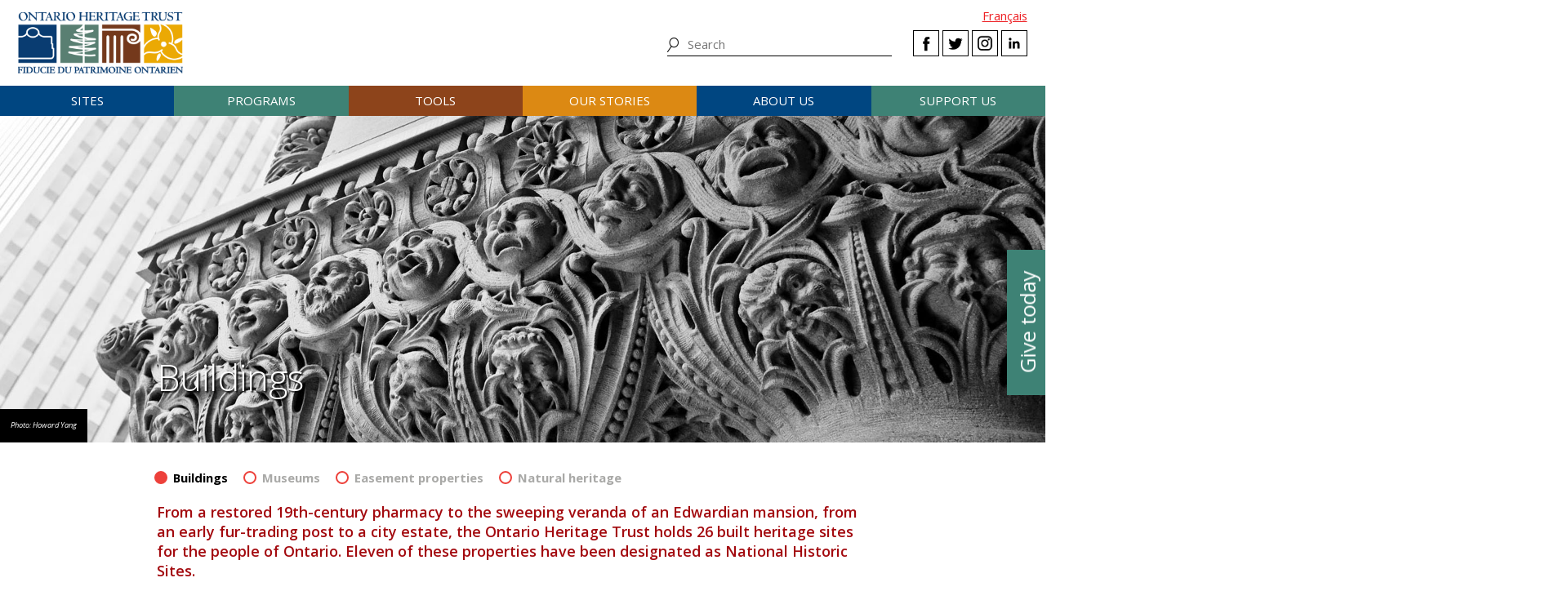

--- FILE ---
content_type: text/html; charset=UTF-8
request_url: https://www.heritagetrust.on.ca/property-types/buildings
body_size: 22802
content:
<!DOCTYPE html>
<html xmlns="http://www.w3.org/1999/xhtml" lang="en-US">
<head>
	<meta http-equiv="content-type" content="text/html; charset=utf-8" />
	<meta http-equiv="X-UA-Compatible" content="IE=edge" />
	
	<meta name="viewport" content="width=device-width, initial-scale=1.0">
	
				<link rel="home" href="https://www.heritagetrust.on.ca/" />

	<!-- include fonts and font icons -->
	<link href="https://fonts.googleapis.com/css?family=Open+Sans+Condensed:300%7COpen+Sans:300,400,400i,600,700" rel="stylesheet">
	<script src="https://use.fontawesome.com/e2a3fb38c3.js"></script>

	<!-- styles included via @import will not be parsed by respond.js -->
	<style media="all" type="text/css">
		@import url('/scripts/jquery.bxslider/jquery.bxslider.css');
		@import url('/scripts/slick/slick.css');
		@import url('/scripts/slick/slick-theme.css');
		@import url('/scripts/pickadate/lib/themes/default.css');
		@import url('/scripts/pickadate/lib/themes/default.date.css');
		@import url('/scripts/pickadate/lib/themes/default.time.css');
		@import url('/scripts/featherlight/featherlight.css');
		@import url('/styles/base.css');
		@import url('/styles/layout.css');
		@import url('/styles/main.css?v=5');
		@import url('/styles/calendar.css');
		@import url('/styles/modifications.css');
		@import url('/styles/pow.css');
		@import url('/styles/myontario.css');
		@import url('/styles/banner.css');
		@import url('/scripts/jquery.autocomplete/jquery.auto-complete.css');
		@import url('/styles/beanstream_cc_form.css');
	</style>

	<style media="print" type="text/css">
		@import url('/styles/print.css');
	</style>

	<!-- this sheet will be parsed by respond.js in ie < 9. Put all responsive rules in it. -->
	<link rel="stylesheet" type="text/css" href="/styles/responsive.css" />

	<!--[if lt IE 9]>
		<script type="text/javascript" src="/scripts/ie/respond.js"></script>
		<script type="text/javascript" src="/scripts/ie/jquery-1.12.4.min.js"></script>
		<script type="text/javascript" src="/scripts/ie/jquery.backgroundSize.js"></script>
		<script type="text/javascript" src="/scripts/pickadate/lib/legacy.js"></script>
		<script type="text/javascript" src="/scripts/ie/ielt9.js"></script>
		<style media="all" type="text/css">
			@import url('/styles/ielt9.css');
		</style>
		<script type="text/javascript">$('main').css('display','block');</script>
	<![endif]-->
	<!--[if lt IE 8]>
		<script src="/scripts/ie/ielt8.js"></script>
		<style media="all" type="text/css">
			@import url('/styles/ielt8.css');
		</style>
	<![endif]-->
	<!--[if gte IE 9]>
		<script src="/scripts/jquery.min.js"></script>
	<![endif]-->
	<!--[if !IE]> -->
		<script src="/scripts/jquery.min.js"></script>
	<!-- <![endif]-->

	<script src="/scripts/jquery.bxslider/jquery.bxslider.min.js"></script>
	<script src="/scripts/slick/slick.min.js"></script>
	<script src="/scripts/jquery.numeric.min.js"></script>
	<script src="/scripts/list.min.js"></script>
	<script src="/scripts/list.pagination.min.js"></script>
	<script src="/scripts/jquery.dotdotdot/src/jquery.dotdotdot.min.js"></script>
	<script src="/scripts/pickadate/lib/picker.js"></script>
	<script src="/scripts/pickadate/lib/picker.date.js"></script>
	<script src="/scripts/pickadate/lib/picker.time.js"></script>
	<script src="/scripts/featherlight/featherlight.js"></script>
	<script src="/scripts/jquery.doubleScroll.js"></script>
	<!--script src="/scripts/lightbox.js"></script-->

    <link rel="stylesheet" type="text/css" href="/scripts/tooltipster/css/tooltipster.bundle.min.css" />
    <link rel="stylesheet" type="text/css" href="/scripts/tooltipster/css/plugins/tooltipster/sideTip/themes/tooltipster-sideTip-light.min.css" />
	<script src="/scripts/tooltipster/js/tooltipster.bundle.min.js"></script>
	<script src="/scripts/parallax.js/parallax.min.js"></script>
	<script src="/scripts/jquery.animateNumber.js"></script>
	<script src="/scripts/multifile/jquery.multifile.js"></script>
	<script src="/scripts/html5form.min.js"></script>

	<script src="/scripts/jquery.autocomplete/jquery.auto-complete.js"></script>
	<script src="/scripts/typeahead.bundle.min.js"></script>

	<script src="/scripts/main.js?v=2"></script>

	<script>
		function oht_translate(text) {
			if (text == 'Close') return "Close";
		}
	</script>

			
													  

		<!-- Google Tag Manager -->
		<script>(function(w,d,s,l,i){w[l]=w[l]||[];w[l].push({'gtm.start':
		new Date().getTime(),event:'gtm.js'});var f=d.getElementsByTagName(s)[0],
		j=d.createElement(s),dl=l!='dataLayer'?'&l='+l:'';j.async=true;j.src=
		'https://www.googletagmanager.com/gtm.js?id='+i+dl;f.parentNode.insertBefore(j,f);
		})(window,document,'script','dataLayer','GTM-55MD33S7');</script>
		<!-- End Google Tag Manager -->
											 
						 
								 
		  
	
	
	<!--[if lt IE 9]>
		<script src="/scripts/ie/html5shiv.js"></script>
	<![endif]-->
<title>Ontario Heritage Trust | Buildings</title><meta name="generator" content="SEOmatic">
<meta name="keywords" content="ontario heritage Trust, history, heritage, ontario history, ontario heritage, ontario&#039;s history, ontario&#039;s heritage">
<meta name="description" content="The Ontario Heritage Trust has a provincewide mandate to conserve, interpret and share Ontario&#039;s heritage.">
<meta name="referrer" content="no-referrer-when-downgrade">
<meta name="robots" content="all">
<meta content="https://www.facebook.com/OntarioHeritageTrust" property="fb:profile_id">
<meta content="en_CA" property="og:locale">
<meta content="fr_CA" property="og:locale:alternate">
<meta content="Ontario Heritage Trust" property="og:site_name">
<meta content="website" property="og:type">
<meta content="https://www.heritagetrust.on.ca/property-types/buildings" property="og:url">
<meta content="Buildings" property="og:title">
<meta content="The Ontario Heritage Trust has a provincewide mandate to conserve, interpret and share Ontario&#039;s heritage." property="og:description">
<meta content="https://www.heritagetrust.on.ca/images/content/inline/_1200x630_fit_center-center_82_none/logo.png?mtime=1644435941" property="og:image">
<meta content="1200" property="og:image:width">
<meta content="444" property="og:image:height">
<meta content="Ontario Heritage Trust Logo" property="og:image:alt">
<meta content="https://www.instagram.com/onheritage/" property="og:see_also">
<meta content="https://www.youtube.com/HeritageOntario" property="og:see_also">
<meta content="https://www.linkedin.com/company/ontario-heritage-trust" property="og:see_also">
<meta content="https://www.facebook.com/OntarioHeritageTrust" property="og:see_also">
<meta content="https://twitter.com/ONheritage" property="og:see_also">
<meta name="twitter:card" content="summary_large_image">
<meta name="twitter:site" content="@ONheritage">
<meta name="twitter:creator" content="@ONheritage">
<meta name="twitter:title" content="Buildings">
<meta name="twitter:description" content="The Ontario Heritage Trust has a provincewide mandate to conserve, interpret and share Ontario&#039;s heritage.">
<meta name="twitter:image" content="https://www.heritagetrust.on.ca/images/content/inline/_1200x630_fit_center-center_82_none/logo.png?mtime=1644435941">
<meta name="twitter:image:width" content="1200">
<meta name="twitter:image:height" content="444">
<meta name="twitter:image:alt" content="Ontario Heritage Trust Logo">
<link href="https://www.heritagetrust.on.ca/property-types/buildings" rel="canonical">
<link href="https://www.heritagetrust.on.ca" rel="home">
<link type="text/plain" href="https://www.heritagetrust.on.ca/humans.txt" rel="author">
<link href="https://www.heritagetrust.on.ca/fr/property-types/buildings" rel="alternate" hreflang="fr-ca">
<link href="https://www.heritagetrust.on.ca/property-types/buildings" rel="alternate" hreflang="x-default">
<link href="https://www.heritagetrust.on.ca/property-types/buildings" rel="alternate" hreflang="en-ca">
<style>						#navigation > ul > li { width: 16.666666666667%; }
					</style></head>

		

<!--[if lt IE 9]>
<body id="page-buildings" class="pagetype-category en ielt8 ielt9">
<![endif]-->
<!--[if gte IE 9]>
<body id="page-buildings" class="pagetype-category en">
<![endif]-->
<!--[if !IE]> -->
<body id="page-buildings" class="pagetype-category en">
<!-- <![endif]-->

<script src="https://www.doorsopenontario.on.ca/cpresources/43ee45f2/recaptcha_v2_checkbox.js?v=1713209217" defer></script>
<script>if (typeof sproutFormsRecaptchaOnloadCallback === 'undefined') {
    var sproutFormsRecaptchaOnloadCallback = function() {
    new SproutFormsGoogleRecaptchaCheckbox({
    siteKey: '6LdXKgIqAAAAAIAWJ-eWEJdSqoM8qlEzPwmgUK9-',
    theme: 'light',
    size: 'normal',
    customValidityText: "Please fill out this field.",
    grecaptcha: grecaptcha
    });
    };
    };</script>

	<script type="text/javascript">$("body").addClass('js');</script>
	
			<!-- Google Tag Manager (noscript) -->
		<noscript><iframe src="https://www.googletagmanager.com/ns.html?id=GTM-55MD33S7" 
		height="0" width="0" style="display:none;visibility:hidden"></iframe></noscript>
		<!-- End Google Tag Manager (noscript) -->
	
				<header id="header">

				<div id="header-logo">
					<h1 id="oht-logo"><a href="https://www.heritagetrust.on.ca/"><img src="/images/template/logo.png" alt="Ontario Heritage Trust (en-CA)" /></a></h1>
					<a class="access" href="#content">Skip to content</a>
				</div>

				<h2 id="navigation-control-bar"><a href="#navigation" id="navigation-trigger">Menu</a></h2>

				<div id="navigation-wrapper">

					<p id="language_select">
												
						
													<a href="https://www.heritagetrust.on.ca/fr/property-types/buildings">Fran&ccedil;ais</a>
											</p>

					<ul class="social" id="header-social">
							<li><a class="facebook" href="#facebook-select" data-featherlight="#facebook-select" data-featherlight-root="#footer">Facebook</a></li>
							<li><a class="twitter" target="_BLANK" href="https://twitter.com/@ONheritage">Twitter</a></li>
							<li><a class="instagram" target="_BLANK" href="https://www.instagram.com/onheritage/">Instagram</a></li>
							<li><a class="linkedin" target="_BLANK" href="https://www.linkedin.com/company/ontario-heritage-trust">LinkedIn</a></li>
					</ul>

					<h2 id="sitesearch-trigger">Search</h2>
					<form id="sitesearch" action="https://www.heritagetrust.on.ca/site-search">
						<input type="text" class="globalsearch" name="fields[keywords]" placeholder="Search" />
						<input type="submit" value="Search" class="access" />
					</form>					
					
						<nav id="navigation">
							<ul><li class="craft\elements\Entry">																						
											<a href="#submenu-sites">Sites</a>
											<div class="submenu">
												<ul class="content" id="submenu-sites">
													<li class="submenu-header-inline">
														<a href="https://www.heritagetrust.on.ca/pages/sites" >Sites</a>
													</li><li class="craft\elements\Entry"><a href="https://www.heritagetrust.on.ca/pages/sites/conservation" >Conservation</a></li><li class="craft\elements\Entry"><a href="https://www.heritagetrust.on.ca/pages/sites/property-portfolio-review" >Property portfolio review</a></li><li class="craft\elements\Category"><a href="https://www.heritagetrust.on.ca/property-types/buildings" >Buildings</a></li><li class="craft\elements\Category"><a href="https://www.heritagetrust.on.ca/property-types/museums" >Museums</a></li><li class="craft\elements\Category"><a href="https://www.heritagetrust.on.ca/property-types/easement-properties" >Easement properties</a></li><li class="craft\elements\Category"><a href="https://www.heritagetrust.on.ca/property-types/natural-heritage" >Natural heritage</a></li><li class="craft\elements\Entry"><a href="https://www.heritagetrust.on.ca/pages/sites/collections" >Collections</a></li><li class="craft\elements\Entry"><a href="https://www.heritagetrust.on.ca/pages/sites/archaeology" >Archaeology</a></li><li class="craft\elements\Entry"><a href="https://www.heritagetrust.on.ca/pages/about-us/heritage-venues" >Rentals</a></li></ul>
												<a href="#" class="main-nav-close">x</a>
											</div></li><li class="craft\elements\Entry">																						
											<a href="#submenu-programs">Programs</a>
											<div class="submenu">
												<ul class="content" id="submenu-programs">
													<li class="submenu-header-inline">
														<a href="https://www.heritagetrust.on.ca/pages/programs" >Programs</a>
													</li><li class="craft\elements\Entry"><a href="https://www.heritagetrust.on.ca/pages/programs/provincial-plaque-program" >Provincial Plaque Program</a></li><li class="craft\elements\Entry"><a href="https://www.heritagetrust.on.ca/pages/programs/doris-mccarthy-artist-in-residence-program" >Doris McCarthy Artist-in-Residence Program</a></li><li class="craft\elements\Entry"><a href="https://www.heritagetrust.on.ca/pages/programs/lgoha" >Lieutenant Governor&#039;s Ontario Heritage Awards</a></li><li class="craft\elements\Entry"><a href="https://www.heritagetrust.on.ca/pages/programs/doors-open-ontario" >Doors Open Ontario</a></li><li class="craft\elements\Entry"><a href="https://www.heritagetrust.on.ca/pages/programs/heritage-week" >Heritage Week</a></li><li class="craft\elements\Entry"><a href="https://www.heritagetrust.on.ca/pages/programs/premiers-gravesites-program" >Premiers&#039; Gravesites Program</a></li><li class="craft\elements\Entry"><a href="https://www.heritagetrust.on.ca/pages/programs/education-and-outreach" >Education and Outreach</a></li><li class="craft\elements\Entry"><a href="https://www.heritagetrust.on.ca/pages/programs/intangible-cultural-heritage" >Intangible Cultural Heritage</a></li></ul>
												<a href="#" class="main-nav-close">x</a>
											</div></li><li class="craft\elements\Entry">																						
											<a href="#submenu-tools">Tools</a>
											<div class="submenu">
												<ul class="content" id="submenu-tools">
													<li class="submenu-header-inline">
														<a href="https://www.heritagetrust.on.ca/pages/tools" >Tools</a>
													</li><li class="craft\elements\Entry"><a href="https://www.heritagetrust.on.ca/pages/tools/understanding-adaptive-reuse" >Understanding adaptive reuse</a></li><li class="craft\elements\Entry"><a href="https://www.heritagetrust.on.ca/pages/tools/collections-database" >Collections database</a></li><li class="craft\elements\Entry"><a href="https://www.heritagetrust.on.ca/online-plaque-guide" >Plaque database</a></li><li class="craft\elements\Entry"><a href="https://www.heritagetrust.on.ca/places-of-worship/places-of-worship-database" >Places of Worship Inventory</a></li><li class="craft\elements\Entry"><a href="https://www.heritagetrust.on.ca/pages/tools/ontario-heritage-act-register" >Ontario Heritage Act Register</a></li><li class=""><a href="https://www.heritage-matters.ca" >Heritage Matters e-magazine</a></li><li class="craft\elements\Entry"><a href="https://www.heritagetrust.on.ca/pages/tools/conservation-districts" >Heritage Conservation Districts</a></li><li class="craft\elements\Entry"><a href="https://www.heritagetrust.on.ca/pages/tools/conservation-easements" >Conservation easements</a></li><li class="craft\elements\Entry"><a href="https://www.heritagetrust.on.ca/pages/tools/developing-your-own-local-markers" >Local markers</a></li><li class="craft\elements\Entry"><a href="https://www.heritagetrust.on.ca/pages/tools/tools-for-conservation" >Tools for conservation</a></li><li class="craft\elements\Entry"><a href="https://www.heritagetrust.on.ca/pages/tools/data-inventories" >Data inventories</a></li></ul>
												<a href="#" class="main-nav-close">x</a>
											</div></li><li class="craft\elements\Entry">																						
											<a href="#submenu-ourStories">Our stories</a>
											<div class="submenu">
												<ul class="content" id="submenu-ourStories">
													<li class="submenu-header-inline">
														<a href="https://www.heritagetrust.on.ca/pages/our-stories" >Our stories</a>
													</li><li class="craft\elements\Entry"><a href="https://www.heritagetrust.on.ca/pages/our-stories/ontarios-military-heritage" >Ontario&#039;s military heritage</a></li><li class="craft\elements\Entry"><a href="https://www.heritagetrust.on.ca/pages/our-stories/expanding-the-narrative" >Expanding the narrative</a></li><li class="craft\elements\Entry"><a href="https://www.heritagetrust.on.ca/pages/our-stories/ontarios-black-heritage" >Ontario&#039;s Black heritage</a></li><li class="craft\elements\Entry"><a href="https://www.heritagetrust.on.ca/pages/our-stories/indigenous-heritage-in-ontario" >Indigenous heritage in Ontario</a></li><li class="craft\elements\Entry"><a href="https://www.heritagetrust.on.ca/pages/our-stories/interpretive-themes" >Interpretive themes</a></li><li class="craft\elements\Entry"><a href="https://www.heritagetrust.on.ca/myontario" >MyOntario – A vision over time</a></li><li class="craft\elements\Entry"><a href="https://www.heritagetrust.on.ca/pages/our-stories/slavery-to-freedom" >Slavery to Freedom</a></li><li class="craft\elements\Entry"><a href="https://www.heritagetrust.on.ca/pages/our-stories/exhibits" >Exhibits</a></li><li class="craft\elements\Entry"><a href="https://www.heritagetrust.on.ca/pages/publications" >Publications</a></li></ul>
												<a href="#" class="main-nav-close">x</a>
											</div></li><li class="craft\elements\Entry">																						
											<a href="#submenu-aboutUs">About us</a>
											<div class="submenu">
												<ul class="content" id="submenu-aboutUs">
													<li class="submenu-header-inline">
														<a href="https://www.heritagetrust.on.ca/pages/about-us" >About us</a>
													</li><li class="craft\elements\Entry"><a href="https://www.heritagetrust.on.ca/pages/about-us/our-vision" >Our vision</a></li><li class="craft\elements\Entry"><a href="https://www.heritagetrust.on.ca/pages/about-us/our-mandate" >Our mandate</a></li><li class="craft\elements\Entry"><a href="https://www.heritagetrust.on.ca/pages/about-us/annual-report" >Annual report</a></li><li class="craft\elements\Entry"><a href="https://www.heritagetrust.on.ca/pages/about-us/board-of-directors" >Board of Directors</a></li><li class="craft\elements\Entry"><a href="https://www.heritagetrust.on.ca/pages/about-us/disclosure-of-travel-and-hospitality-expenses" >Disclosure of Travel and Hospitality Expenses</a></li><li class="craft\elements\Entry"><a href="https://www.heritagetrust.on.ca/pages/about-us/contact-us" >Contact us</a></li><li class="craft\elements\Entry"><a href="https://www.heritagetrust.on.ca/pages/about-us/heritage-venues" >Rentals</a></li></ul>
												<a href="#" class="main-nav-close">x</a>
											</div></li><li class="craft\elements\Entry">																						
											<a href="#submenu-supportUs">Support us</a>
											<div class="submenu">
												<ul class="content" id="submenu-supportUs">
													<li class="submenu-header-inline">
														<a href="https://www.heritagetrust.on.ca/pages/support-us/donations" >Support us</a>
													</li><li class="craft\elements\Entry"><a href="https://www.heritagetrust.on.ca/pages/support-us/donations" >Donate</a></li><li class="craft\elements\Entry"><a href="https://www.heritagetrust.on.ca//user_assets/documents/OHT-2023-24-AR-EN.pdf#page=7" >2023-24 Donors, funders and sponsors</a></li><li class="craft\elements\Entry"><a href="https://www.heritagetrust.on.ca/pages/support-us/impact-statement" >Impact statement</a></li></ul>
												<a href="#" class="main-nav-close">x</a>
											</div></li></ul>
						</nav>
									</div>
			</header>
	
	
	<article id="main">

					<!--  -->

							<header id="article-header">
			
			<ul id="banner" class="slider test">
											
								
				<li class="zoomimage-container" style="background-image: url(https://www.heritagetrust.on.ca/images/content/banners/AHM2-Old-City-Hall-Howard-Yang.jpg);">
				

					 
<figure>
	<img src="https://www.heritagetrust.on.ca/images/content/banners/AHM2-Old-City-Hall-Howard-Yang.jpg" alt="Old City Hall, Toronto" />
			<figcaption><cite>Photo: Howard Yang</cite>		</figcaption>
	</figure>					
											
												
						
						
																
						<div class="content slide color_ffffff"  style="position:absolute; bottom:5em;width:80%;}">
							<div class="slider-simple-content" >
								<h1 class="slider-title">Buildings</h1>															</div>
						</div>
					
				</li>
					
					
						</ul>
		</header>
	
<!--  -->


		
		
		<section id="content" class="content clearfix">

			

	

		
																																																																	
	<ul class="property-type-selector">
			<li class="active"><a href="buildings">Buildings</a></li>
			<li class=""><a href="museums">Museums</a></li>
			<li class=""><a href="easement-properties">Easement properties</a></li>
			<li class=""><a href="natural-heritage">Natural heritage</a></li>
		</ul>

	<br class="clear" />
	

	

			
		
						   			
			<div class="textStyle-accent column clear bg-standard border-noBorder border-style-full">
				<p>From a restored 19th-century pharmacy to the sweeping veranda of an 
Edwardian mansion, from an early fur-trading post to a city estate, the 
Ontario Heritage Trust holds&nbsp;26 built heritage sites for the people of 
Ontario. Eleven of these properties have been designated as National 
Historic Sites.</p>

				
			</div>

		
	
		
						   			
			<div class="textStyle-standard column clear bg-standard border-noBorder border-style-full">
				<p>Properties such as Fulford Place in Brockville, the Niagara Apothecary in Niagara-on-the-Lake, Uncle Tom's Cabin Historic Site in Dresden and Macdonell-Williamson House in East Hawkesbury attract thousands of visitors each year. Sites also serve as living museums, reception venues, leased spaces, offices and film locations, used and enjoyed by the people of Ontario and visitors to the province.
</p>
<p>Many of the Trust's built properties are operated in partnership with local municipalities and community heritage groups. Working with these partners, the Trust ensures that these heritage sites will remain an important part of the lives of Ontario's communities.</p>
<p>Over the years, with financial assistance from government, the private sector and individuals, the Trust has undertaken extensive conservation work on these properties and their associated collections. By working to conserve our rich built and cultural heritage, the Trust helps us to celebrate the past and understand its importance for the present and the future.</p>
<hr>
<p><br></p>

				
			</div>

		
			<br class="clear" />

	
			<div class="property-list list-featured">
			<h1>Featured buildings</h1>
											<div class="property-list-item column one-half first">
	<div class="property-list-content">
		<div class="property-list-inner-content">
			<h3 class="property-title">
				<span class="propery-location">Greater Toronto Area</span>
				Elgin &amp; Winter Garden Theatres
			</h3>

			
			<p class="property-list-description" >At this magnificent National Historic Site, you can bask in the gilded elegance of the Elgin Theatre, and then go upstairs to gaze in amazement at the leafy ceiling of the Winter Garden Theatre, seven storeys above the Elgin ...</p>
		</div>
		<ul class="property-actions">
			<li><a class="property-action-detail" href="https://www.heritagetrust.on.ca/properties/elgin-winter-garden-theatres"><span class="icon-details"></span> Details</a></li>
																<li><a href="#smartmap-header" class="smartmap-lightbox" id="5419-mapAddress2" data-siteId="5419"><span class="icon-map"></span> View on map</a></li>
									</ul>
	</div>
	<figure class="zoomimage-container property-list-image" style="background-image: url('https://www.heritagetrust.on.ca/images/content/buildings/EWG.jpg');">
		<img src="https://www.heritagetrust.on.ca/images/content/buildings/EWG.jpg" alt="Ewg" />
	</figure>
</div>											<div class="property-list-item column one-half last">
	<div class="property-list-content">
		<div class="property-list-inner-content">
			<h3 class="property-title">
				<span class="propery-location">Greater Toronto Area</span>
				Fool’s Paradise – Doris McCarthy Artist-in-Residence Centre
			</h3>

			
			<p class="property-list-description" >Fool’s Paradise was the home and studio of Canadian landscape artist, writer and educator Doris McCarthy (1910-2010). The site overlooks Lake Ontario along Toronto’s Scarborough Bluffs ...</p>
		</div>
		<ul class="property-actions">
			<li><a class="property-action-detail" href="https://www.heritagetrust.on.ca/properties/fools-paradise-doris-mccarthy-artist-in-residence-centre"><span class="icon-details"></span> Details</a></li>
																<li><a href="#smartmap-header" class="smartmap-lightbox" id="9915-mapAddress2" data-siteId="9915"><span class="icon-map"></span> View on map</a></li>
									</ul>
	</div>
	<figure class="zoomimage-container property-list-image" style="background-image: url('https://www.heritagetrust.on.ca/images/content/buildings/Fools-Paradise-2005-David-Lee.jpg');">
		<img src="https://www.heritagetrust.on.ca/images/content/buildings/Fools-Paradise-2005-David-Lee.jpg" alt="Fool&#039;s Paradise, Scarborough" />
	</figure>
</div>											<div class="property-list-item column one-half first alerted">
	<div class="property-list-content">
		<div class="property-list-inner-content">
			<h3 class="property-title">
				<span class="propery-location">Eastern Ontario</span>
				Fulford Place
			</h3>

			
			<p class="property-list-description" >Walk the same halls as royalty. Get a rare glimpse of the luxurious lifestyle of another era. Discover the story of Senator George T. Fulford, explore the grand Fulford mansion and marvel at the many original family furnishings. Stroll through the restored Olmsted Brothers gardens ...</p>
		</div>
		<ul class="property-actions">
			<li><a class="property-action-detail" href="https://www.heritagetrust.on.ca/properties/fulford-place"><span class="icon-details"></span> Details</a></li>
																<li><a href="#smartmap-header" class="smartmap-lightbox" id="5834-mapAddress2" data-siteId="5834"><span class="icon-map"></span> View on map</a></li>
									</ul>
	</div>
	<figure class="zoomimage-container property-list-image" style="background-image: url('https://www.heritagetrust.on.ca/images/content/buildings/fulford-01.jpg');">
		<img src="https://www.heritagetrust.on.ca/images/content/buildings/fulford-01.jpg" alt="Fulford Place, Brockville (Photo: Glyn Davies)" />
	</figure>
</div>											<div class="property-list-item column one-half last alerted">
	<div class="property-list-content">
		<div class="property-list-inner-content">
			<h3 class="property-title">
				<span class="propery-location">Southwestern Ontario</span>
				Josiah Henson Museum of African-Canadian History
			</h3>

			
			<p class="property-list-description" >The Josiah Henson Museum of African-Canadian History recognizes the accomplishments of Josiah Henson through interpretive videos, interactive exhibits, numerous artifacts and tours that reflect the Black experience in Canada ...</p>
		</div>
		<ul class="property-actions">
			<li><a class="property-action-detail" href="https://www.heritagetrust.on.ca/properties/josiah-henson-museum"><span class="icon-details"></span> Details</a></li>
																<li><a href="#smartmap-header" class="smartmap-lightbox" id="5832-mapAddress2" data-siteId="5832"><span class="icon-map"></span> View on map</a></li>
									</ul>
	</div>
	<figure class="zoomimage-container property-list-image" style="background-image: url('https://www.heritagetrust.on.ca/images/content/buildings/UTCHS-02-Photo-Dudek-Photography-web.jpg');">
		<img src="https://www.heritagetrust.on.ca/images/content/buildings/UTCHS-02-Photo-Dudek-Photography-web.jpg" alt="Josiah Henson Museum of African-Canadian History" />
	</figure>
</div>					</div>
	
	<br class="clear" />

			<div class="property-list list-by-location wide bg-other">
			<h1>Buildings by location</h1>
			<dl class="accordion">
																<dt>Central Ontario</dt>
					<dd>
																				<div class="property-list-item column one-half first">
	<div class="property-list-content">
		<div class="property-list-inner-content">
			<h3 class="property-title">
				<span class="propery-location">Central Ontario</span>
				Barnum House
			</h3>

			
			<p class="property-list-description" >In 1819, Barnum built a stylish house that stands today as one of Ontario&#039;s finest examples of Neo-Classical architecture. The building&#039;s composition is formal, with two symmetrical wings flanking a central temple structure ...</p>
		</div>
		<ul class="property-actions">
			<li><a class="property-action-detail" href="https://www.heritagetrust.on.ca/properties/barnum-house"><span class="icon-details"></span> Details</a></li>
																<li><a href="#smartmap-header" class="smartmap-lightbox" id="9858-mapAddress2" data-siteId="9858"><span class="icon-map"></span> View on map</a></li>
									</ul>
	</div>
	<figure class="zoomimage-container property-list-image" style="background-image: url('https://www.heritagetrust.on.ca/images/content/buildings/Barnum-House.jpg');">
		<img src="https://www.heritagetrust.on.ca/images/content/buildings/Barnum-House.jpg" alt="Barnum House" />
	</figure>
</div>																				<div class="property-list-item column one-half last">
	<div class="property-list-content">
		<div class="property-list-inner-content">
			<h3 class="property-title">
				<span class="propery-location">Central Ontario</span>
				Scotsdale Farm
			</h3>

			
			<p class="property-list-description" >A working farm, Scotsdale presents visitors with 531 acres (215 hectares) of pastoral countryside. Superb hiking trails run through the farm&#039;s rolling hills and woodlands ...</p>
		</div>
		<ul class="property-actions">
			<li><a class="property-action-detail" href="https://www.heritagetrust.on.ca/properties/scotsdale-farm"><span class="icon-details"></span> Details</a></li>
																<li><a href="#smartmap-header" class="smartmap-lightbox" id="9871-mapAddress2" data-siteId="9871"><span class="icon-map"></span> View on map</a></li>
									</ul>
	</div>
	<figure class="zoomimage-container property-list-image" style="background-image: url('https://www.heritagetrust.on.ca/images/content/buildings/Scotsdale-Farm.jpg');">
		<img src="https://www.heritagetrust.on.ca/images/content/buildings/Scotsdale-Farm.jpg" alt="Scotsdale Farm, Halton Hills" />
	</figure>
</div>												<br class="clear" />
					</dd>
																				<dt>Eastern Ontario</dt>
					<dd>
																				<div class="property-list-item column one-half first">
	<div class="property-list-content">
		<div class="property-list-inner-content">
			<h3 class="property-title">
				<span class="propery-location">Eastern Ontario</span>
				Bethune-Thompson House
			</h3>

			
			<p class="property-list-description" >The Bethune-Thompson House in Williamstown owes its name to two prominent owners – the Reverend John Bethune and explorer David Thompson. But it was Peter Ferguson, an early settler, who first built a house on this site in 1784 ...</p>
		</div>
		<ul class="property-actions">
			<li><a class="property-action-detail" href="https://www.heritagetrust.on.ca/properties/bethune-thompson-house"><span class="icon-details"></span> Details</a></li>
																<li><a href="#smartmap-header" class="smartmap-lightbox" id="9881-mapAddress2" data-siteId="9881"><span class="icon-map"></span> View on map</a></li>
									</ul>
	</div>
	<figure class="zoomimage-container property-list-image" style="background-image: url('https://www.heritagetrust.on.ca/images/content/buildings/Bethune-Thompson-House-2015.jpg');">
		<img src="https://www.heritagetrust.on.ca/images/content/buildings/Bethune-Thompson-House-2015.jpg" alt="Bethune Thompson House 2015" />
	</figure>
</div>																				<div class="property-list-item column one-half last alerted">
	<div class="property-list-content">
		<div class="property-list-inner-content">
			<h3 class="property-title">
				<span class="propery-location">Eastern Ontario</span>
				Fulford Place
			</h3>

			
			<p class="property-list-description" >Walk the same halls as royalty. Get a rare glimpse of the luxurious lifestyle of another era. Discover the story of Senator George T. Fulford, explore the grand Fulford mansion and marvel at the many original family furnishings. Stroll through the restored Olmsted Brothers gardens ...</p>
		</div>
		<ul class="property-actions">
			<li><a class="property-action-detail" href="https://www.heritagetrust.on.ca/properties/fulford-place"><span class="icon-details"></span> Details</a></li>
																<li><a href="#smartmap-header" class="smartmap-lightbox" id="5834-mapAddress2" data-siteId="5834"><span class="icon-map"></span> View on map</a></li>
									</ul>
	</div>
	<figure class="zoomimage-container property-list-image" style="background-image: url('https://www.heritagetrust.on.ca/images/content/buildings/fulford-01.jpg');">
		<img src="https://www.heritagetrust.on.ca/images/content/buildings/fulford-01.jpg" alt="Fulford Place, Brockville (Photo: Glyn Davies)" />
	</figure>
</div>																				<div class="property-list-item column one-half first">
	<div class="property-list-content">
		<div class="property-list-inner-content">
			<h3 class="property-title">
				<span class="propery-location">Eastern Ontario</span>
				Homewood Museum
			</h3>

			
			<p class="property-list-description" >Although Homewood was constructed in the late Georgian style, the simplicity of some of its details, especially the shutters and metalwork, show a French-Canadian influence ...</p>
		</div>
		<ul class="property-actions">
			<li><a class="property-action-detail" href="https://www.heritagetrust.on.ca/properties/homewood-museum"><span class="icon-details"></span> Details</a></li>
																<li><a href="#smartmap-header" class="smartmap-lightbox" id="9892-mapAddress2" data-siteId="9892"><span class="icon-map"></span> View on map</a></li>
									</ul>
	</div>
	<figure class="zoomimage-container property-list-image" style="background-image: url('https://www.heritagetrust.on.ca/images/content/buildings/Homewood-Museum.jpg');">
		<img src="https://www.heritagetrust.on.ca/images/content/buildings/Homewood-Museum.jpg" alt="Homewood Museum, Maitland" />
	</figure>
</div>																				<div class="property-list-item column one-half last">
	<div class="property-list-content">
		<div class="property-list-inner-content">
			<h3 class="property-title">
				<span class="propery-location">Eastern Ontario</span>
				Inge-Va
			</h3>

			
			<p class="property-list-description" >Located in the heart of Perth, this late-Georgian stone residence was built in 1823 for Reverend Michael Harris, the first Episcopalian minister in the district ...</p>
		</div>
		<ul class="property-actions">
			<li><a class="property-action-detail" href="https://www.heritagetrust.on.ca/properties/inge-va"><span class="icon-details"></span> Details</a></li>
																<li><a href="#smartmap-header" class="smartmap-lightbox" id="9905-mapAddress2" data-siteId="9905"><span class="icon-map"></span> View on map</a></li>
									</ul>
	</div>
	<figure class="zoomimage-container property-list-image" style="background-image: url('https://www.heritagetrust.on.ca/images/content/buildings/Inge-Va.jpg');">
		<img src="https://www.heritagetrust.on.ca/images/content/buildings/Inge-Va.jpg" alt="Inge-Va, Perth" />
	</figure>
</div>																				<div class="property-list-item column one-half first">
	<div class="property-list-content">
		<div class="property-list-inner-content">
			<h3 class="property-title">
				<span class="propery-location">Eastern Ontario</span>
				Macdonell-Williamson House
			</h3>

			
			<p class="property-list-description" >John Macdonell&#039;s home, known as Poplar Villa, is a graceful adaptation of the Palladian style. It served as a centre for his milling, general merchandising, warehousing and freight-forwarding business</p>
		</div>
		<ul class="property-actions">
			<li><a class="property-action-detail" href="https://www.heritagetrust.on.ca/properties/macdonell-williamson-house"><span class="icon-details"></span> Details</a></li>
																<li><a href="#smartmap-header" class="smartmap-lightbox" id="9908-mapAddress2" data-siteId="9908"><span class="icon-map"></span> View on map</a></li>
									</ul>
	</div>
	<figure class="zoomimage-container property-list-image" style="background-image: url('https://www.heritagetrust.on.ca/images/content/buildings/Macdonell-Williamson-House-aerial-Carl-Bigras.jpg');">
		<img src="https://www.heritagetrust.on.ca/images/content/buildings/Macdonell-Williamson-House-aerial-Carl-Bigras.jpg" alt="Macdonell-Williamson House" />
	</figure>
</div>																				<div class="property-list-item column one-half last">
	<div class="property-list-content">
		<div class="property-list-inner-content">
			<h3 class="property-title">
				<span class="propery-location">Eastern Ontario</span>
				McMartin House
			</h3>

			
			<p class="property-list-description" >McMartin House displays many features of the American Federal style of architecture. This style was common in the eastern United States between 1780 and 1820 but was rare in buildings in Ontario ...</p>
		</div>
		<ul class="property-actions">
			<li><a class="property-action-detail" href="https://www.heritagetrust.on.ca/properties/mcmartin-house"><span class="icon-details"></span> Details</a></li>
																<li><a href="#smartmap-header" class="smartmap-lightbox" id="9910-mapAddress2" data-siteId="9910"><span class="icon-map"></span> View on map</a></li>
									</ul>
	</div>
	<figure class="zoomimage-container property-list-image" style="background-image: url('https://www.heritagetrust.on.ca/images/content/buildings/McMartin-House.jpg');">
		<img src="https://www.heritagetrust.on.ca/images/content/buildings/McMartin-House.jpg" alt="McMartin House, Perth" />
	</figure>
</div>												<br class="clear" />
					</dd>
																				<dt>Greater Toronto Area</dt>
					<dd>
																				<div class="property-list-item column one-half first">
	<div class="property-list-content">
		<div class="property-list-inner-content">
			<h3 class="property-title">
				<span class="propery-location">Greater Toronto Area</span>
				Ashbridge Estate
			</h3>

			
			<p class="property-list-description" >The Ashbridge family was one of the founding families of Toronto (formerly York); they immigrated to York from Pennsylvania in 1793. They are also the only Toronto family to occupy their land continuously for 200 years ...</p>
		</div>
		<ul class="property-actions">
			<li><a class="property-action-detail" href="https://www.heritagetrust.on.ca/properties/ashbridge-estate"><span class="icon-details"></span> Details</a></li>
																<li><a href="#smartmap-header" class="smartmap-lightbox" id="9912-mapAddress2" data-siteId="9912"><span class="icon-map"></span> View on map</a></li>
									</ul>
	</div>
	<figure class="zoomimage-container property-list-image" style="background-image: url('https://www.heritagetrust.on.ca/images/content/buildings/Ashbridge-Estate-2016.jpg');">
		<img src="https://www.heritagetrust.on.ca/images/content/buildings/Ashbridge-Estate-2016.jpg" alt="Ashbridge Estate 2016" />
	</figure>
</div>																				<div class="property-list-item column one-half last">
	<div class="property-list-content">
		<div class="property-list-inner-content">
			<h3 class="property-title">
				<span class="propery-location">Greater Toronto Area</span>
				Elgin &amp; Winter Garden Theatres
			</h3>

			
			<p class="property-list-description" >At this magnificent National Historic Site, you can bask in the gilded elegance of the Elgin Theatre, and then go upstairs to gaze in amazement at the leafy ceiling of the Winter Garden Theatre, seven storeys above the Elgin ...</p>
		</div>
		<ul class="property-actions">
			<li><a class="property-action-detail" href="https://www.heritagetrust.on.ca/properties/elgin-winter-garden-theatres"><span class="icon-details"></span> Details</a></li>
																<li><a href="#smartmap-header" class="smartmap-lightbox" id="5419-mapAddress2" data-siteId="5419"><span class="icon-map"></span> View on map</a></li>
									</ul>
	</div>
	<figure class="zoomimage-container property-list-image" style="background-image: url('https://www.heritagetrust.on.ca/images/content/buildings/EWG.jpg');">
		<img src="https://www.heritagetrust.on.ca/images/content/buildings/EWG.jpg" alt="Ewg" />
	</figure>
</div>																				<div class="property-list-item column one-half first">
	<div class="property-list-content">
		<div class="property-list-inner-content">
			<h3 class="property-title">
				<span class="propery-location">Greater Toronto Area</span>
				Enoch Turner Schoolhouse
			</h3>

			
			<p class="property-list-description" >Toronto&#039;s Enoch Turner Schoolhouse is a provincially significant heritage site and the oldest school still standing in Toronto. Today, this historical property is a public museum and a conference and special events venue. The original one-room school was established in 1848 ...</p>
		</div>
		<ul class="property-actions">
			<li><a class="property-action-detail" href="https://www.heritagetrust.on.ca/properties/enoch-turner-schoolhouse"><span class="icon-details"></span> Details</a></li>
																<li><a href="#smartmap-header" class="smartmap-lightbox" id="9781-mapAddress2" data-siteId="9781"><span class="icon-map"></span> View on map</a></li>
									</ul>
	</div>
	<figure class="zoomimage-container property-list-image" style="background-image: url('https://www.heritagetrust.on.ca/images/content/buildings/Enoch-Turner-Schoolhouse-exterior-01.jpg');">
		<img src="https://www.heritagetrust.on.ca/images/content/buildings/Enoch-Turner-Schoolhouse-exterior-01.jpg" alt="Enoch Turner Schoolhouse Exterior 01" />
	</figure>
</div>																				<div class="property-list-item column one-half last">
	<div class="property-list-content">
		<div class="property-list-inner-content">
			<h3 class="property-title">
				<span class="propery-location">Greater Toronto Area</span>
				Fool’s Paradise – Doris McCarthy Artist-in-Residence Centre
			</h3>

			
			<p class="property-list-description" >Fool’s Paradise was the home and studio of Canadian landscape artist, writer and educator Doris McCarthy (1910-2010). The site overlooks Lake Ontario along Toronto’s Scarborough Bluffs ...</p>
		</div>
		<ul class="property-actions">
			<li><a class="property-action-detail" href="https://www.heritagetrust.on.ca/properties/fools-paradise-doris-mccarthy-artist-in-residence-centre"><span class="icon-details"></span> Details</a></li>
																<li><a href="#smartmap-header" class="smartmap-lightbox" id="9915-mapAddress2" data-siteId="9915"><span class="icon-map"></span> View on map</a></li>
									</ul>
	</div>
	<figure class="zoomimage-container property-list-image" style="background-image: url('https://www.heritagetrust.on.ca/images/content/buildings/Fools-Paradise-2005-David-Lee.jpg');">
		<img src="https://www.heritagetrust.on.ca/images/content/buildings/Fools-Paradise-2005-David-Lee.jpg" alt="Fool&#039;s Paradise, Scarborough" />
	</figure>
</div>																				<div class="property-list-item column one-half first">
	<div class="property-list-content">
		<div class="property-list-inner-content">
			<h3 class="property-title">
				<span class="propery-location">Greater Toronto Area</span>
				George Brown House
			</h3>

			
			<p class="property-list-description" >This fine Second Empire-style house was built for George Brown between 1874 and 1876. The elegance of his residence reflects his prominence as a Father of Confederation, founder of The Globe newspaper (now the Globe and Mail) and a leading Liberal politician ...</p>
		</div>
		<ul class="property-actions">
			<li><a class="property-action-detail" href="https://www.heritagetrust.on.ca/properties/george-brown-house"><span class="icon-details"></span> Details</a></li>
																<li><a href="#smartmap-header" class="smartmap-lightbox" id="10066-mapAddress2" data-siteId="10066"><span class="icon-map"></span> View on map</a></li>
									</ul>
	</div>
	<figure class="zoomimage-container property-list-image" style="background-image: url('https://www.heritagetrust.on.ca/images/content/buildings/GBH-garden.jpg');">
		<img src="https://www.heritagetrust.on.ca/images/content/buildings/GBH-garden.jpg" alt="George Brown House, Toronto" />
	</figure>
</div>																				<div class="property-list-item column one-half last">
	<div class="property-list-content">
		<div class="property-list-inner-content">
			<h3 class="property-title">
				<span class="propery-location">Greater Toronto Area</span>
				Ontario Heritage Centre
			</h3>

			
			<p class="property-list-description" >When the principals of the Canadian Birkbeck Investments and Savings Company decided in 1907 to build their new office building, they chose a highly desirable site. They were the initial owner of what is today the Ontario Heritage Centre – the Ontario Heritage Trust&#039;s headquarters</p>
		</div>
		<ul class="property-actions">
			<li><a class="property-action-detail" href="https://www.heritagetrust.on.ca/properties/ontario-heritage-centre"><span class="icon-details"></span> Details</a></li>
																<li><a href="#smartmap-header" class="smartmap-lightbox" id="5838-mapAddress2" data-siteId="5838"><span class="icon-map"></span> View on map</a></li>
									</ul>
	</div>
	<figure class="zoomimage-container property-list-image" style="background-image: url('https://www.heritagetrust.on.ca/images/content/buildings/OHC-2014.jpg');">
		<img src="https://www.heritagetrust.on.ca/images/content/buildings/OHC-2014.jpg" alt="Ontario Heritage Centre, Toronto" />
	</figure>
</div>												<br class="clear" />
					</dd>
																				<dt>International</dt>
					<dd>
																				<div class="property-list-item column one-half first">
	<div class="property-list-content">
		<div class="property-list-inner-content">
			<h3 class="property-title">
				<span class="propery-location">International</span>
				Wolford Chapel
			</h3>

			
			<p class="property-list-description" >Wolford Chapel – a Trust-owned property in England – is associated with significant British elements of Ontario&#039;s heritage. It was built by John Graves Simcoe (1752-1806), the first Lieutenant-Governor of Upper Canada ...</p>
		</div>
		<ul class="property-actions">
			<li><a class="property-action-detail" href="https://www.heritagetrust.on.ca/properties/wolford-chapel"><span class="icon-details"></span> Details</a></li>
																<li><a href="#smartmap-header" class="smartmap-lightbox" id="10103-mapAddress2" data-siteId="10103"><span class="icon-map"></span> View on map</a></li>
									</ul>
	</div>
	<figure class="zoomimage-container property-list-image" style="background-image: url('https://www.heritagetrust.on.ca/images/content/buildings/Wolford-Chapel-2015-Tessa-J-Buchan.jpg');">
		<img src="https://www.heritagetrust.on.ca/images/content/buildings/Wolford-Chapel-2015-Tessa-J-Buchan.jpg" alt="Wolford Chapel, England" />
	</figure>
</div>												<br class="clear" />
					</dd>
																				<dt>Niagara Falls and Region</dt>
					<dd>
																				<div class="property-list-item column one-half first">
	<div class="property-list-content">
		<div class="property-list-inner-content">
			<h3 class="property-title">
				<span class="propery-location">Niagara Falls and Region</span>
				Niagara Apothecary
			</h3>

			
			<p class="property-list-description" >Step through the doors of the Niagara Apothecary and see how pharmacists practised their profession over 100 years ago. Liquor by the barrel or the bottle (and even by the glass), flavourings, paints, dyes, leeches, tobacco and snuff – these were the stock-in-trade of a 19th-century pharmacy...</p>
		</div>
		<ul class="property-actions">
			<li><a class="property-action-detail" href="https://www.heritagetrust.on.ca/properties/niagara-apothecary"><span class="icon-details"></span> Details</a></li>
																<li><a href="#smartmap-header" class="smartmap-lightbox" id="5836-mapAddress2" data-siteId="5836"><span class="icon-map"></span> View on map</a></li>
									</ul>
	</div>
	<figure class="zoomimage-container property-list-image" style="background-image: url('https://www.heritagetrust.on.ca/images/content/buildings/Niagara-Apothecary-2009.jpg');">
		<img src="https://www.heritagetrust.on.ca/images/content/buildings/Niagara-Apothecary-2009.jpg" alt="Niagara Apothecary, Niagara-on-the-Lake" />
	</figure>
</div>												<br class="clear" />
					</dd>
																				<dt>Northern Ontario</dt>
					<dd>
																				<div class="property-list-item column one-half first">
	<div class="property-list-content">
		<div class="property-list-inner-content">
			<h3 class="property-title">
				<span class="propery-location">Northern Ontario</span>
				Hudson&#039;s Bay Company Staff House
			</h3>

			
			<p class="property-list-description" >Moose Factory, an island just south of James Bay, was established in 1673 as the main trading post of the Hudson&#039;s Bay Company. It is Canada&#039;s oldest English-speaking community. The company&#039;s staff house and three servant houses recall the settlement&#039;s bygone era ...</p>
		</div>
		<ul class="property-actions">
			<li><a class="property-action-detail" href="https://www.heritagetrust.on.ca/properties/hudsons-bay-company-staff-house"><span class="icon-details"></span> Details</a></li>
																<li><a href="#smartmap-header" class="smartmap-lightbox" id="10086-mapAddress2" data-siteId="10086"><span class="icon-map"></span> View on map</a></li>
									</ul>
	</div>
	<figure class="zoomimage-container property-list-image" style="background-image: url('https://www.heritagetrust.on.ca/images/content/buildings/Hudsons-Bay-Company-Staff-House.jpg');">
		<img src="https://www.heritagetrust.on.ca/images/content/buildings/Hudsons-Bay-Company-Staff-House.jpg" alt="Hudsons Bay Company Staff House" />
	</figure>
</div>																				<div class="property-list-item column one-half last">
	<div class="property-list-content">
		<div class="property-list-inner-content">
			<h3 class="property-title">
				<span class="propery-location">Northern Ontario</span>
				Mather-Walls House
			</h3>

			
			<p class="property-list-description" >Mather-Walls House is a conservative wooden version of the exuberant Queen Anne style, designed by Winnipeg architect George Browne. It has a picturesque roof line, verandas, fine interior wood trim and hardware, and windows in a variety of shapes and forms decorated with panes of coloured glass ...</p>
		</div>
		<ul class="property-actions">
			<li><a class="property-action-detail" href="https://www.heritagetrust.on.ca/properties/mather-walls-house"><span class="icon-details"></span> Details</a></li>
																<li><a href="#smartmap-header" class="smartmap-lightbox" id="10094-mapAddress2" data-siteId="10094"><span class="icon-map"></span> View on map</a></li>
									</ul>
	</div>
	<figure class="zoomimage-container property-list-image" style="background-image: url('https://www.heritagetrust.on.ca/images/content/buildings/Mather-Walls-House.jpg');">
		<img src="https://www.heritagetrust.on.ca/images/content/buildings/Mather-Walls-House.jpg" alt="Mather-Walls House, Kenora" />
	</figure>
</div>																				<div class="property-list-item column one-half first">
	<div class="property-list-content">
		<div class="property-list-inner-content">
			<h3 class="property-title">
				<span class="propery-location">Northern Ontario</span>
				Sir Harry Oakes Chateau
			</h3>

			
			<p class="property-list-description" >Explore the impressive chateau of the eccentric Sir Harry Oakes (1874-1943), the famous prospector of the gold-mining era that put Kirkland Lake on the map ...</p>
		</div>
		<ul class="property-actions">
			<li><a class="property-action-detail" href="https://www.heritagetrust.on.ca/properties/sir-harry-oakes-chateau"><span class="icon-details"></span> Details</a></li>
																<li><a href="#smartmap-header" class="smartmap-lightbox" id="10098-mapAddress2" data-siteId="10098"><span class="icon-map"></span> View on map</a></li>
									</ul>
	</div>
	<figure class="zoomimage-container property-list-image" style="background-image: url('https://www.heritagetrust.on.ca/images/content/buildings/Sir-Harry-Oakes-Chateau.jpg');">
		<img src="https://www.heritagetrust.on.ca/images/content/buildings/Sir-Harry-Oakes-Chateau.jpg" alt="Sir Harry Oakes Chateau, Kirkland Lake" />
	</figure>
</div>												<br class="clear" />
					</dd>
																															<dt>Southwestern Ontario</dt>
					<dd>
																				<div class="property-list-item column one-half first">
	<div class="property-list-content">
		<div class="property-list-inner-content">
			<h3 class="property-title">
				<span class="propery-location">Southwestern Ontario</span>
				Duff-Baby House
			</h3>

			
			<p class="property-list-description" >Recognized among the most significant late eighteenth-century landmarks in Upper Canada, the house retains its original orientation to the river and reflects some of the principal themes and events shaping the province&#039;s early history ...</p>
		</div>
		<ul class="property-actions">
			<li><a class="property-action-detail" href="https://www.heritagetrust.on.ca/properties/duff-baby-house"><span class="icon-details"></span> Details</a></li>
																<li><a href="#smartmap-header" class="smartmap-lightbox" id="10100-mapAddress2" data-siteId="10100"><span class="icon-map"></span> View on map</a></li>
									</ul>
	</div>
	<figure class="zoomimage-container property-list-image" style="background-image: url('https://www.heritagetrust.on.ca/images/content/buildings/Duff-Baby-House.jpg');">
		<img src="https://www.heritagetrust.on.ca/images/content/buildings/Duff-Baby-House.jpg" alt="Duff Baby House" />
	</figure>
</div>																				<div class="property-list-item column one-half last alerted">
	<div class="property-list-content">
		<div class="property-list-inner-content">
			<h3 class="property-title">
				<span class="propery-location">Southwestern Ontario</span>
				Josiah Henson Museum of African-Canadian History
			</h3>

			
			<p class="property-list-description" >The Josiah Henson Museum of African-Canadian History recognizes the accomplishments of Josiah Henson through interpretive videos, interactive exhibits, numerous artifacts and tours that reflect the Black experience in Canada ...</p>
		</div>
		<ul class="property-actions">
			<li><a class="property-action-detail" href="https://www.heritagetrust.on.ca/properties/josiah-henson-museum"><span class="icon-details"></span> Details</a></li>
																<li><a href="#smartmap-header" class="smartmap-lightbox" id="5832-mapAddress2" data-siteId="5832"><span class="icon-map"></span> View on map</a></li>
									</ul>
	</div>
	<figure class="zoomimage-container property-list-image" style="background-image: url('https://www.heritagetrust.on.ca/images/content/buildings/UTCHS-02-Photo-Dudek-Photography-web.jpg');">
		<img src="https://www.heritagetrust.on.ca/images/content/buildings/UTCHS-02-Photo-Dudek-Photography-web.jpg" alt="Josiah Henson Museum of African-Canadian History" />
	</figure>
</div>												<br class="clear" />
					</dd>
										</dl>
			<br class="clear" />
		</div>
	


			<h1 id="smartmap-header">Buildings on a map</h1>
									
				
		<div id="smartmap-wrapper">
									
						<div id="ohtMap" class="gm-map" data-dna="[{&quot;type&quot;:&quot;map&quot;,&quot;locations&quot;:[],&quot;options&quot;:{&quot;height&quot;:600,&quot;draggable&quot;:true,&quot;zoom&quot;:3,&quot;id&quot;:&quot;ohtMap&quot;,&quot;markerOptions&quot;:{&quot;icon&quot;:&quot;http:\/\/maps.google.com\/mapfiles\/ms\/icons\/red-dot.png&quot;,&quot;opacity&quot;:1},&quot;infoWindowTemplate&quot;:&quot;property-types\/_property_map_info_window&quot;,&quot;infoWindowOptions&quot;:{&quot;maxWidth&quot;:200},&quot;mapOptions&quot;:null}},{&quot;type&quot;:&quot;markers&quot;,&quot;locations&quot;:[{&quot;lat&quot;:43.6652748,&quot;lng&quot;:-79.3227743,&quot;id&quot;:&quot;9912-mapAddress2&quot;}],&quot;options&quot;:{&quot;height&quot;:600,&quot;draggable&quot;:true,&quot;zoom&quot;:3,&quot;markerOptions&quot;:{&quot;icon&quot;:&quot;http:\/\/maps.google.com\/mapfiles\/ms\/icons\/red-dot.png&quot;,&quot;opacity&quot;:1},&quot;mapOptions&quot;:null,&quot;field&quot;:false}},{&quot;type&quot;:&quot;markers&quot;,&quot;locations&quot;:[{&quot;lat&quot;:43.99083417,&quot;lng&quot;:-78.04386492,&quot;id&quot;:&quot;9858-mapAddress2&quot;}],&quot;options&quot;:{&quot;height&quot;:600,&quot;draggable&quot;:true,&quot;zoom&quot;:3,&quot;markerOptions&quot;:{&quot;icon&quot;:&quot;http:\/\/maps.google.com\/mapfiles\/ms\/icons\/red-dot.png&quot;,&quot;opacity&quot;:1},&quot;mapOptions&quot;:null,&quot;field&quot;:false}},{&quot;type&quot;:&quot;markers&quot;,&quot;locations&quot;:[{&quot;lat&quot;:45.1446617,&quot;lng&quot;:-74.5758726,&quot;id&quot;:&quot;9881-mapAddress2&quot;}],&quot;options&quot;:{&quot;height&quot;:600,&quot;draggable&quot;:true,&quot;zoom&quot;:3,&quot;markerOptions&quot;:{&quot;icon&quot;:&quot;http:\/\/maps.google.com\/mapfiles\/ms\/icons\/red-dot.png&quot;,&quot;opacity&quot;:1},&quot;mapOptions&quot;:null,&quot;field&quot;:false}},{&quot;type&quot;:&quot;markers&quot;,&quot;locations&quot;:[{&quot;lat&quot;:42.30240927,&quot;lng&quot;:-83.07683031,&quot;id&quot;:&quot;10100-mapAddress2&quot;}],&quot;options&quot;:{&quot;height&quot;:600,&quot;draggable&quot;:true,&quot;zoom&quot;:3,&quot;markerOptions&quot;:{&quot;icon&quot;:&quot;http:\/\/maps.google.com\/mapfiles\/ms\/icons\/red-dot.png&quot;,&quot;opacity&quot;:1},&quot;mapOptions&quot;:null,&quot;field&quot;:false}},{&quot;type&quot;:&quot;markers&quot;,&quot;locations&quot;:[{&quot;lat&quot;:43.653033,&quot;lng&quot;:-79.379296,&quot;id&quot;:&quot;5419-mapAddress2&quot;}],&quot;options&quot;:{&quot;height&quot;:600,&quot;draggable&quot;:true,&quot;zoom&quot;:3,&quot;markerOptions&quot;:{&quot;icon&quot;:&quot;http:\/\/maps.google.com\/mapfiles\/ms\/icons\/red-dot.png&quot;,&quot;opacity&quot;:1},&quot;mapOptions&quot;:null,&quot;field&quot;:false}},{&quot;type&quot;:&quot;markers&quot;,&quot;locations&quot;:[{&quot;lat&quot;:43.6529466,&quot;lng&quot;:-79.3612857,&quot;id&quot;:&quot;9781-mapAddress2&quot;}],&quot;options&quot;:{&quot;height&quot;:600,&quot;draggable&quot;:true,&quot;zoom&quot;:3,&quot;markerOptions&quot;:{&quot;icon&quot;:&quot;http:\/\/maps.google.com\/mapfiles\/ms\/icons\/red-dot.png&quot;,&quot;opacity&quot;:1},&quot;mapOptions&quot;:null,&quot;field&quot;:false}},{&quot;type&quot;:&quot;markers&quot;,&quot;locations&quot;:[{&quot;lat&quot;:43.7265184,&quot;lng&quot;:-79.2169725,&quot;id&quot;:&quot;9915-mapAddress2&quot;}],&quot;options&quot;:{&quot;height&quot;:600,&quot;draggable&quot;:true,&quot;zoom&quot;:3,&quot;markerOptions&quot;:{&quot;icon&quot;:&quot;http:\/\/maps.google.com\/mapfiles\/ms\/icons\/red-dot.png&quot;,&quot;opacity&quot;:1},&quot;mapOptions&quot;:null,&quot;field&quot;:false}},{&quot;type&quot;:&quot;markers&quot;,&quot;locations&quot;:[{&quot;lat&quot;:44.59747416,&quot;lng&quot;:-75.67081674,&quot;id&quot;:&quot;5834-mapAddress2&quot;}],&quot;options&quot;:{&quot;height&quot;:600,&quot;draggable&quot;:true,&quot;zoom&quot;:3,&quot;markerOptions&quot;:{&quot;icon&quot;:&quot;http:\/\/maps.google.com\/mapfiles\/ms\/icons\/red-dot.png&quot;,&quot;opacity&quot;:1},&quot;mapOptions&quot;:null,&quot;field&quot;:false}},{&quot;type&quot;:&quot;markers&quot;,&quot;locations&quot;:[{&quot;lat&quot;:43.6558919,&quot;lng&quot;:-79.3950462,&quot;id&quot;:&quot;10066-mapAddress2&quot;}],&quot;options&quot;:{&quot;height&quot;:600,&quot;draggable&quot;:true,&quot;zoom&quot;:3,&quot;markerOptions&quot;:{&quot;icon&quot;:&quot;http:\/\/maps.google.com\/mapfiles\/ms\/icons\/red-dot.png&quot;,&quot;opacity&quot;:1},&quot;mapOptions&quot;:null,&quot;field&quot;:false}},{&quot;type&quot;:&quot;markers&quot;,&quot;locations&quot;:[{&quot;lat&quot;:44.6550188,&quot;lng&quot;:-75.5865471,&quot;id&quot;:&quot;9892-mapAddress2&quot;}],&quot;options&quot;:{&quot;height&quot;:600,&quot;draggable&quot;:true,&quot;zoom&quot;:3,&quot;markerOptions&quot;:{&quot;icon&quot;:&quot;http:\/\/maps.google.com\/mapfiles\/ms\/icons\/red-dot.png&quot;,&quot;opacity&quot;:1},&quot;mapOptions&quot;:null,&quot;field&quot;:false}},{&quot;type&quot;:&quot;markers&quot;,&quot;locations&quot;:[{&quot;lat&quot;:51.25229734,&quot;lng&quot;:-80.60642003,&quot;id&quot;:&quot;10086-mapAddress2&quot;}],&quot;options&quot;:{&quot;height&quot;:600,&quot;draggable&quot;:true,&quot;zoom&quot;:3,&quot;markerOptions&quot;:{&quot;icon&quot;:&quot;http:\/\/maps.google.com\/mapfiles\/ms\/icons\/red-dot.png&quot;,&quot;opacity&quot;:1},&quot;mapOptions&quot;:null,&quot;field&quot;:false}},{&quot;type&quot;:&quot;markers&quot;,&quot;locations&quot;:[{&quot;lat&quot;:44.8962162,&quot;lng&quot;:-76.2468245,&quot;id&quot;:&quot;9905-mapAddress2&quot;}],&quot;options&quot;:{&quot;height&quot;:600,&quot;draggable&quot;:true,&quot;zoom&quot;:3,&quot;markerOptions&quot;:{&quot;icon&quot;:&quot;http:\/\/maps.google.com\/mapfiles\/ms\/icons\/red-dot.png&quot;,&quot;opacity&quot;:1},&quot;mapOptions&quot;:null,&quot;field&quot;:false}},{&quot;type&quot;:&quot;markers&quot;,&quot;locations&quot;:[{&quot;lat&quot;:45.56363635,&quot;lng&quot;:-74.38378705,&quot;id&quot;:&quot;9908-mapAddress2&quot;}],&quot;options&quot;:{&quot;height&quot;:600,&quot;draggable&quot;:true,&quot;zoom&quot;:3,&quot;markerOptions&quot;:{&quot;icon&quot;:&quot;http:\/\/maps.google.com\/mapfiles\/ms\/icons\/red-dot.png&quot;,&quot;opacity&quot;:1},&quot;mapOptions&quot;:null,&quot;field&quot;:false}},{&quot;type&quot;:&quot;markers&quot;,&quot;locations&quot;:[{&quot;lat&quot;:49.76120493,&quot;lng&quot;:-94.55900703,&quot;id&quot;:&quot;10094-mapAddress2&quot;}],&quot;options&quot;:{&quot;height&quot;:600,&quot;draggable&quot;:true,&quot;zoom&quot;:3,&quot;markerOptions&quot;:{&quot;icon&quot;:&quot;http:\/\/maps.google.com\/mapfiles\/ms\/icons\/red-dot.png&quot;,&quot;opacity&quot;:1},&quot;mapOptions&quot;:null,&quot;field&quot;:false}},{&quot;type&quot;:&quot;markers&quot;,&quot;locations&quot;:[{&quot;lat&quot;:44.8980868,&quot;lng&quot;:-76.2469231,&quot;id&quot;:&quot;9910-mapAddress2&quot;}],&quot;options&quot;:{&quot;height&quot;:600,&quot;draggable&quot;:true,&quot;zoom&quot;:3,&quot;markerOptions&quot;:{&quot;icon&quot;:&quot;http:\/\/maps.google.com\/mapfiles\/ms\/icons\/red-dot.png&quot;,&quot;opacity&quot;:1},&quot;mapOptions&quot;:null,&quot;field&quot;:false}},{&quot;type&quot;:&quot;markers&quot;,&quot;locations&quot;:[{&quot;lat&quot;:43.2550764,&quot;lng&quot;:-79.0710044,&quot;id&quot;:&quot;5836-mapAddress2&quot;}],&quot;options&quot;:{&quot;height&quot;:600,&quot;draggable&quot;:true,&quot;zoom&quot;:3,&quot;markerOptions&quot;:{&quot;icon&quot;:&quot;http:\/\/maps.google.com\/mapfiles\/ms\/icons\/red-dot.png&quot;,&quot;opacity&quot;:1},&quot;mapOptions&quot;:null,&quot;field&quot;:false}},{&quot;type&quot;:&quot;markers&quot;,&quot;locations&quot;:[{&quot;lat&quot;:43.6505416,&quot;lng&quot;:-79.3778678,&quot;id&quot;:&quot;5838-mapAddress2&quot;}],&quot;options&quot;:{&quot;height&quot;:600,&quot;draggable&quot;:true,&quot;zoom&quot;:3,&quot;markerOptions&quot;:{&quot;icon&quot;:&quot;http:\/\/maps.google.com\/mapfiles\/ms\/icons\/red-dot.png&quot;,&quot;opacity&quot;:1},&quot;mapOptions&quot;:null,&quot;field&quot;:false}},{&quot;type&quot;:&quot;markers&quot;,&quot;locations&quot;:[{&quot;lat&quot;:43.68293654,&quot;lng&quot;:-79.99446726,&quot;id&quot;:&quot;9871-mapAddress2&quot;}],&quot;options&quot;:{&quot;height&quot;:600,&quot;draggable&quot;:true,&quot;zoom&quot;:3,&quot;markerOptions&quot;:{&quot;icon&quot;:&quot;http:\/\/maps.google.com\/mapfiles\/ms\/icons\/red-dot.png&quot;,&quot;opacity&quot;:1},&quot;mapOptions&quot;:null,&quot;field&quot;:false}},{&quot;type&quot;:&quot;markers&quot;,&quot;locations&quot;:[{&quot;lat&quot;:48.1485203,&quot;lng&quot;:-80.0480174,&quot;id&quot;:&quot;10098-mapAddress2&quot;}],&quot;options&quot;:{&quot;height&quot;:600,&quot;draggable&quot;:true,&quot;zoom&quot;:3,&quot;markerOptions&quot;:{&quot;icon&quot;:&quot;http:\/\/maps.google.com\/mapfiles\/ms\/icons\/red-dot.png&quot;,&quot;opacity&quot;:1},&quot;mapOptions&quot;:null,&quot;field&quot;:false}},{&quot;type&quot;:&quot;markers&quot;,&quot;locations&quot;:[{&quot;lat&quot;:42.5850804,&quot;lng&quot;:-82.1960656,&quot;id&quot;:&quot;5832-mapAddress2&quot;}],&quot;options&quot;:{&quot;height&quot;:600,&quot;draggable&quot;:true,&quot;zoom&quot;:3,&quot;markerOptions&quot;:{&quot;icon&quot;:&quot;http:\/\/maps.google.com\/mapfiles\/ms\/icons\/red-dot.png&quot;,&quot;opacity&quot;:1},&quot;mapOptions&quot;:null,&quot;field&quot;:false}},{&quot;type&quot;:&quot;markers&quot;,&quot;locations&quot;:[{&quot;lat&quot;:50.84020414,&quot;lng&quot;:-3.22679183,&quot;id&quot;:&quot;10103-mapAddress2&quot;}],&quot;options&quot;:{&quot;height&quot;:600,&quot;draggable&quot;:true,&quot;zoom&quot;:3,&quot;markerOptions&quot;:{&quot;icon&quot;:&quot;http:\/\/maps.google.com\/mapfiles\/ms\/icons\/red-dot.png&quot;,&quot;opacity&quot;:1},&quot;mapOptions&quot;:null,&quot;field&quot;:false}}]">Loading map...</div>
					</div>
	

		</section>

		<div id="asides" class="content clearfix">
			
	
			

	
	

	
		</div>

		<footer class="wide" id="back-to-top">
	<div class="content">
		<a href="#main">Back to top</a>
	</div>
</footer>
	</article>

	        
    <aside id="sidebutton">
      <a href="https://www.heritagetrust.on.ca/pages/support-us/donations">Give today</a>
    </aside>

    		    	
						<footer id="footer">
				<div class="content">
					<div class="grid one-half cols">
						<div class="grid one-third">
							<ul>
																	<li class="craft\elements\Entry">
										<a href="https://www.heritagetrust.on.ca/pages/sites" >Sites</a>
									</li>
																	<li class="craft\elements\Entry">
										<a href="https://www.heritagetrust.on.ca/pages/programs" >Programs</a>
									</li>
																	<li class="craft\elements\Entry">
										<a href="https://www.heritagetrust.on.ca/pages/tools" >Tools</a>
									</li>
																	<li class="craft\elements\Entry">
										<a href="https://www.heritagetrust.on.ca/pages/our-stories" >Our stories</a>
									</li>
																	<li class="craft\elements\Entry">
										<a href="https://www.heritagetrust.on.ca/pages/about-us" >About us</a>
									</li>
																	<li class="craft\elements\Entry">
										<a href="https://www.heritagetrust.on.ca/pages/support-us/donations" >Give</a>
									</li>
															</ul>
						</div>
						<div class="grid two-third">
							<ul>
																	<li class="craft\elements\Entry">
										<a href="https://www.heritagetrust.on.ca/pages/media-centre" >Media Centre</a>
									</li>
																	<li class="craft\elements\Entry">
										<a href="https://www.heritagetrust.on.ca/pages/publications" >Publications</a>
									</li>
																	<li class="craft\elements\Entry">
										<a href="https://www.heritagetrust.on.ca/pages/about-us/heritage-venues" >Rentals</a>
									</li>
															</ul>
						</div>
					</div>
					<div class="grid one-half right">
						<div class="grid one-half right">

							Connect with us

							<ul class="social" id="footer-social">
								<li><a class="facebook" href="#facebook-select" data-featherlight="#facebook-select" data-featherlight-root="#footer">Facebook</a></li>
								<li><a class="twitter" target="_BLANK" href="https://twitter.com/@ONheritage">Twitter</a></li>
								<li><a class="instagram" target="_BLANK" href="https://www.instagram.com/onheritage/">Instagram</a></li>
								<li><a class="linkedin" target="_BLANK" href="https://www.linkedin.com/company/ontario-heritage-trust">LinkedIn</a></li>
							</ul>

							<ul>
																	<li class="craft\elements\Entry ">
										<a href="https://www.heritagetrust.on.ca/pages/feedback" >Feedback</a>
									</li>
																	<li class="craft\elements\Entry ">
										<a href="https://www.heritagetrust.on.ca/pages/about-us/contact-us" >Contact us</a>
									</li>
																	<li class="craft\elements\Entry ">
										<a href="https://www.heritagetrust.on.ca/sitemap" >Sitemap</a>
									</li>
																	<li class="craft\elements\Entry buttons">
										<a href="https://www.heritagetrust.on.ca/pages/subscr1ption" >Subscribe</a>
									</li>
															</ul>

							<div id="facebook-select">
								<div class="content content-center">
									<h3>Select a Facebook page to visit</h3>
									<div class="grid one-half first content-center">
										<a class="facebook fb-oht" target="_BLANK" href="https://www.facebook.com/OntarioHeritageTrust"><img src="/images/template/logo.png" alt="Ontario Heritage Trust" /></a>
									</div>
									<div class="grid one-half last content-center">
										<a class="facebook fb-ewg" target="_BLANK" href="https://www.facebook.com/elginwintergardentheatres">
											<img src="/images/template_ewg/logo.png" alt="The Elgin and Winter Garden Theatre" />
										</a>
									</div>
								</div>
								<br class="clear" />
							</div>

						</div>
					</div>
					<div id="final-menu" class="clear">
						<ul>
																							<li>
									<a href="https://www.ontario.ca/page/copyright-information" target="_blank">© King&#039;s Printer for Ontario, 2026</a>
								</li>
																							<li>
									<a href="https://www.ontario.ca/page/privacy-statement" target="_blank">Privacy statement</a>
								</li>
																							<li>
									<a href="https://www.ontario.ca/page/terms-use" target="_blank">Terms of use</a>
								</li>
																							<li class="craft\elements\Entry">
									<a href="https://www.heritagetrust.on.ca/pages/accessibility" >Accessibility</a>
								</li>
													</ul>
						<p>Photos &copy; Ontario Heritage Trust, unless otherwise indicated.</p>
					</div>
				</div>
				<br class="clear" />
			</footer>
			
			<!-- addthis social media -->
		<script type="text/javascript" src="//s7.addthis.com/js/300/addthis_widget.js#pubid=ra-583312ad095fb0d3"></script>

		<!-- disqus comment counts -->
		<script id="dsq-count-scr" src="//ontario-heritage-trust.disqus.com/count.js" async></script>
	

<script src="https://www.google.com/recaptcha/api.js?onload=sproutFormsRecaptchaOnloadCallback&amp;render=explicit&amp;hl=en" async defer></script>

<script type="application/ld+json">{"@context":"http://schema.org","@graph":[{"@type":"WebPage","author":{"@id":"https://www.heritagetrust.on.ca#identity"},"copyrightHolder":{"@id":"https://www.heritagetrust.on.ca#identity"},"copyrightYear":"2017","creator":{"@id":"https://www.heritagetrust.on.ca#creator"},"dateModified":"2019-12-23T11:43:17-05:00","datePublished":"2017-01-05T12:02:44-05:00","description":"The Ontario Heritage Trust has a provincewide mandate to conserve, interpret and share Ontario's heritage.","headline":"Buildings","image":{"@type":"ImageObject","url":"https://www.heritagetrust.on.ca/images/content/inline/_1200x630_fit_center-center_82_none/logo.png?mtime=1644435941"},"inLanguage":"en-ca","mainEntityOfPage":"https://www.heritagetrust.on.ca/property-types/buildings","name":"Buildings","publisher":{"@id":"https://www.heritagetrust.on.ca#creator"},"url":"https://www.heritagetrust.on.ca/property-types/buildings"},{"@id":"https://www.heritagetrust.on.ca#identity","@type":"GovernmentOrganization","address":{"@type":"PostalAddress","addressCountry":"Canada","addressLocality":"Toronto","addressRegion":"ON","postalCode":"M5C 1J3","streetAddress":"10 Adelaide Street East"},"description":"The Ontario Heritage Trust has a provincewide mandate to conserve, interpret and share Ontario’s heritage.","email":"marketing@heritagetrust.on.ca","image":{"@type":"ImageObject","height":"214","url":"https://www.heritagetrust.on.ca/images/content/inline/logo.png","width":"578"},"logo":{"@type":"ImageObject","height":"60","url":"https://www.heritagetrust.on.ca/images/content/inline/_600x60_fit_center-center_82_none/logo.png?mtime=1644435941","width":"162"},"name":"Ontario Heritage Trust","sameAs":["https://twitter.com/ONheritage","https://www.facebook.com/OntarioHeritageTrust","https://www.linkedin.com/company/ontario-heritage-trust","https://www.youtube.com/HeritageOntario","https://www.instagram.com/onheritage/"],"telephone":"+1-416-325-5000","url":"https://www.heritagetrust.on.ca"},{"@id":"#creator","@type":"LocalBusiness","image":{"@type":"ImageObject","height":"214","url":"https://www.heritagetrust.on.ca/images/content/inline/logo.png","width":"578"},"logo":{"@type":"ImageObject","height":"60","url":"https://www.heritagetrust.on.ca/images/content/inline/_600x60_fit_center-center_82_none/logo.png?mtime=1644435941","width":"162"},"priceRange":"$"},{"@type":"BreadcrumbList","description":"Breadcrumbs list","itemListElement":[{"@type":"ListItem","item":"https://www.heritagetrust.on.ca","name":"Welcome to the OHT website","position":1},{"@type":"ListItem","item":"https://www.heritagetrust.on.ca/property-types/buildings","name":"Buildings","position":2}],"name":"Breadcrumbs"}]}</script><script src="https://maps.googleapis.com/maps/api/js?key=AIzaSyAIB5S_yYi2P2pvaPzdsuQTCHiM5HAe1lE"></script>
<script src="https://unpkg.com/@googlemaps/markerclusterer/dist/index.min.js"></script>
<script src="https://www.heritagetrust.on.ca/cpresources/9ed3dd14/js/googlemaps.js?v=1658437698"></script>
<script src="https://www.heritagetrust.on.ca/cpresources/9ed3dd14/js/dynamicmap.js?v=1658437698"></script>
<script>var hasVideo;
var video;


$( document ).ready(function() {
hasVideo = 0;
console.log('ready')
if(hasVideo){
	console.log('has video')
	$(".bx-controls-auto").hide();
	// Get the video
	video = document.getElementById("headerSliderVideo");
	if(video.play){
		video.pause();
		console.log('video paused')
	}
	// Pause and play the video, and change the button text
	function toggleVideoPause() {
	  if (video.paused) {
		video.play();
		$(".bx-controls-auto-item").html('<a class="bx-stop" href="">Stop</a>');
	
	  } else {
		video.pause();
		$(".bx-controls-auto-item").html('<a class="bx-start" href="">Start</a>');
	
	  }
	}

	$(document).on('click','.bx-start',function(){
		video.play();
		$(".bx-controls-auto-item").html('<a class="bx-stop" href="">Stop</a>');
		
	
	});
	$(document).on('click','.bx-stop',function(){
		video.pause();
		$(".bx-controls-auto-item").html('<a class="bx-start" href="">Start</a>');
		
	
	});

	document.getElementById('headerSliderVideo').addEventListener('ended',myHandler,false);

    function myHandler(e) {

		console.log('video ended')
		
		
		if($(".bx-start").length == 0){
			$(".bx-controls-auto-item").html('<a class="bx-start" href="">Start</a>');
		}
		
		<!-- $(".bx-next").trigger('click'); -->
		<!-- $(".bx-start").trigger('click'); -->
		<!-- video.pause(); -->
		
		$sliderVideo.startAuto();
		$sliderVideo.goToNextSlide();
		$(".bx-controls-auto").hide();
	}
	


	$(document).on('click','.bx-prev',function(){
 
		if($(".videoSlide").is(":visible")){
			if (video.paused) {
				video.play();
			}
			$(".bx-controls-auto").show();
			if($(".bx-start").length){
				$(".bx-controls-auto-item").html('<a class="bx-stop" href="">Stop</a>');
			}
			
		}else{
			if(video.play){
				video.pause();
			}
			$(".bx-controls-auto").hide();
		}
	});



	$(document).on('click','.bx-next',function(){

		if(!$(".videoSlide").is(":visible")){
			
			$(".bx-controls-auto").hide();
			if(video.play){
				video.pause();
			}
		}else{
			if (video.paused) {
				video.play();
			}
			$(".bx-controls-auto").show();
		}
	
	});


	$("#headerSliderVideo").click(function(){
		toggleVideoPause();
	});
	$("#videoSliderContainer").click(function(){console.log('click')})
	var isMobile = /iPhone|iPad|iPod|Android/i.test(navigator.userAgent);
	if (isMobile) {
		console.log('ismobile');
	}else{
		<!-- toggleVideoPause(); -->
	}




	respondToVisibility = function(element, callback) {
		var options = {
		  root: document.documentElement
		}
	  
		var observer = new IntersectionObserver((entries, observer) => {
		  entries.forEach(entry => {
			callback(entry.intersectionRatio > 0);
		  });
		}, options);
	  
		observer.observe(element);
	  }
	  
	  respondToVisibility(document.getElementById("videoSliderContainer"), visible => {
		  const feedbackEl = document.getElementById("visibilityFeedback");
		if(visible) {
			console.log('visible')
			$sliderVideo.stopAuto();
			video.play();
			$(".bx-controls-auto").show();
			if($(".bx-start").length){
				$(".bx-controls-auto-item").html('<a class="bx-stop" href="">Stop</a>');
			}

		 }
		 else {
			console.log('hidden')
			 $(".bx-controls-auto").hide();
		 }
	  });
	  //PAUSE VIDEO ON SPACE BAR
	  document.body.onkeyup = function(e){
	
		if(e.keyCode == 32){
	
			if(video.play){video.pause()}
		}
	}
}else{
	console.log('no video')
}
});
googleMaps._listInfoWindows['ohtMap'] = {
    '9912-mapAddress2': {"maxWidth":200,"content":"\n<div class=\"property-list-content\">\n\t<h3 class=\"property-title\">\n\t\t<span class=\"propery-location\">Greater Toronto Area<\/span>\n\t\tAshbridge Estate\n\t<\/h3>\n\n\t\n\t<p class=\"property-list-description\" >The Ashbridge family was one of the founding families of Toronto (formerly York); they immigrated to York from Pennsylvania in 1793. They are also the only Toronto family to occupy their land continuously for 200 years ...<\/p>\n\t<ul class=\"property-actions\">\n\t\t<li><a class=\"property-action-detail\" href=\"https:\/\/www.heritagetrust.on.ca\/properties\/ashbridge-estate\"><span class=\"icon-details\"><\/span> Details<\/a><\/li>\n\t<\/ul>\n<\/div>\n<figure class=\"zoomimage-container property-list-image\" style=\"background-image: url('https:\/\/www.heritagetrust.on.ca\/images\/content\/buildings\/Ashbridge-Estate-2016.jpg');\">\n\t<img src=\"https:\/\/www.heritagetrust.on.ca\/images\/content\/buildings\/Ashbridge-Estate-2016.jpg\" alt=\"Ashbridge Estate 2016\" \/>\n<\/figure>\n"},
    '9858-mapAddress2': {"maxWidth":200,"content":"\n<div class=\"property-list-content\">\n\t<h3 class=\"property-title\">\n\t\t<span class=\"propery-location\">Central Ontario<\/span>\n\t\tBarnum House\n\t<\/h3>\n\n\t\n\t<p class=\"property-list-description\" >In 1819, Barnum built a stylish house that stands today as one of Ontario&#039;s finest examples of Neo-Classical architecture. The building&#039;s composition is formal, with two symmetrical wings flanking a central temple structure ...<\/p>\n\t<ul class=\"property-actions\">\n\t\t<li><a class=\"property-action-detail\" href=\"https:\/\/www.heritagetrust.on.ca\/properties\/barnum-house\"><span class=\"icon-details\"><\/span> Details<\/a><\/li>\n\t<\/ul>\n<\/div>\n<figure class=\"zoomimage-container property-list-image\" style=\"background-image: url('https:\/\/www.heritagetrust.on.ca\/images\/content\/buildings\/Barnum-House.jpg');\">\n\t<img src=\"https:\/\/www.heritagetrust.on.ca\/images\/content\/buildings\/Barnum-House.jpg\" alt=\"Barnum House\" \/>\n<\/figure>\n"},
    '9881-mapAddress2': {"maxWidth":200,"content":"\n<div class=\"property-list-content\">\n\t<h3 class=\"property-title\">\n\t\t<span class=\"propery-location\">Eastern Ontario<\/span>\n\t\tBethune-Thompson House\n\t<\/h3>\n\n\t\n\t<p class=\"property-list-description\" >The Bethune-Thompson House in Williamstown owes its name to two prominent owners – the Reverend John Bethune and explorer David Thompson. But it was Peter Ferguson, an early settler, who first built a house on this site in 1784 ...<\/p>\n\t<ul class=\"property-actions\">\n\t\t<li><a class=\"property-action-detail\" href=\"https:\/\/www.heritagetrust.on.ca\/properties\/bethune-thompson-house\"><span class=\"icon-details\"><\/span> Details<\/a><\/li>\n\t<\/ul>\n<\/div>\n<figure class=\"zoomimage-container property-list-image\" style=\"background-image: url('https:\/\/www.heritagetrust.on.ca\/images\/content\/buildings\/Bethune-Thompson-House-2015.jpg');\">\n\t<img src=\"https:\/\/www.heritagetrust.on.ca\/images\/content\/buildings\/Bethune-Thompson-House-2015.jpg\" alt=\"Bethune Thompson House 2015\" \/>\n<\/figure>\n"},
    '10100-mapAddress2': {"maxWidth":200,"content":"\n<div class=\"property-list-content\">\n\t<h3 class=\"property-title\">\n\t\t<span class=\"propery-location\">Southwestern Ontario<\/span>\n\t\tDuff-Baby House\n\t<\/h3>\n\n\t\n\t<p class=\"property-list-description\" >Recognized among the most significant late eighteenth-century landmarks in Upper Canada, the house retains its original orientation to the river and reflects some of the principal themes and events shaping the province&#039;s early history ...<\/p>\n\t<ul class=\"property-actions\">\n\t\t<li><a class=\"property-action-detail\" href=\"https:\/\/www.heritagetrust.on.ca\/properties\/duff-baby-house\"><span class=\"icon-details\"><\/span> Details<\/a><\/li>\n\t<\/ul>\n<\/div>\n<figure class=\"zoomimage-container property-list-image\" style=\"background-image: url('https:\/\/www.heritagetrust.on.ca\/images\/content\/buildings\/Duff-Baby-House.jpg');\">\n\t<img src=\"https:\/\/www.heritagetrust.on.ca\/images\/content\/buildings\/Duff-Baby-House.jpg\" alt=\"Duff Baby House\" \/>\n<\/figure>\n"},
    '5419-mapAddress2': {"maxWidth":200,"content":"\n<div class=\"property-list-content\">\n\t<h3 class=\"property-title\">\n\t\t<span class=\"propery-location\">Greater Toronto Area<\/span>\n\t\tElgin &amp; Winter Garden Theatres\n\t<\/h3>\n\n\t\n\t<p class=\"property-list-description\" >At this magnificent National Historic Site, you can bask in the gilded elegance of the Elgin Theatre, and then go upstairs to gaze in amazement at the leafy ceiling of the Winter Garden Theatre, seven storeys above the Elgin ...<\/p>\n\t<ul class=\"property-actions\">\n\t\t<li><a class=\"property-action-detail\" href=\"https:\/\/www.heritagetrust.on.ca\/properties\/elgin-winter-garden-theatres\"><span class=\"icon-details\"><\/span> Details<\/a><\/li>\n\t<\/ul>\n<\/div>\n<figure class=\"zoomimage-container property-list-image\" style=\"background-image: url('https:\/\/www.heritagetrust.on.ca\/images\/content\/buildings\/EWG.jpg');\">\n\t<img src=\"https:\/\/www.heritagetrust.on.ca\/images\/content\/buildings\/EWG.jpg\" alt=\"Ewg\" \/>\n<\/figure>\n"},
    '9781-mapAddress2': {"maxWidth":200,"content":"\n<div class=\"property-list-content\">\n\t<h3 class=\"property-title\">\n\t\t<span class=\"propery-location\">Greater Toronto Area<\/span>\n\t\tEnoch Turner Schoolhouse\n\t<\/h3>\n\n\t\n\t<p class=\"property-list-description\" >Toronto&#039;s Enoch Turner Schoolhouse is a provincially significant heritage site and the oldest school still standing in Toronto. Today, this historical property is a public museum and a conference and special events venue. The original one-room school was established in 1848 ...<\/p>\n\t<ul class=\"property-actions\">\n\t\t<li><a class=\"property-action-detail\" href=\"https:\/\/www.heritagetrust.on.ca\/properties\/enoch-turner-schoolhouse\"><span class=\"icon-details\"><\/span> Details<\/a><\/li>\n\t<\/ul>\n<\/div>\n<figure class=\"zoomimage-container property-list-image\" style=\"background-image: url('https:\/\/www.heritagetrust.on.ca\/images\/content\/buildings\/Enoch-Turner-Schoolhouse-exterior-01.jpg');\">\n\t<img src=\"https:\/\/www.heritagetrust.on.ca\/images\/content\/buildings\/Enoch-Turner-Schoolhouse-exterior-01.jpg\" alt=\"Enoch Turner Schoolhouse Exterior 01\" \/>\n<\/figure>\n"},
    '9915-mapAddress2': {"maxWidth":200,"content":"\n<div class=\"property-list-content\">\n\t<h3 class=\"property-title\">\n\t\t<span class=\"propery-location\">Greater Toronto Area<\/span>\n\t\tFool’s Paradise – Doris McCarthy Artist-in-Residence Centre\n\t<\/h3>\n\n\t\n\t<p class=\"property-list-description\" >Fool’s Paradise was the home and studio of Canadian landscape artist, writer and educator Doris McCarthy (1910-2010). The site overlooks Lake Ontario along Toronto’s Scarborough Bluffs ...<\/p>\n\t<ul class=\"property-actions\">\n\t\t<li><a class=\"property-action-detail\" href=\"https:\/\/www.heritagetrust.on.ca\/properties\/fools-paradise-doris-mccarthy-artist-in-residence-centre\"><span class=\"icon-details\"><\/span> Details<\/a><\/li>\n\t<\/ul>\n<\/div>\n<figure class=\"zoomimage-container property-list-image\" style=\"background-image: url('https:\/\/www.heritagetrust.on.ca\/images\/content\/buildings\/Fools-Paradise-2005-David-Lee.jpg');\">\n\t<img src=\"https:\/\/www.heritagetrust.on.ca\/images\/content\/buildings\/Fools-Paradise-2005-David-Lee.jpg\" alt=\"Fool&#039;s Paradise, Scarborough\" \/>\n<\/figure>\n"},
    '5834-mapAddress2': {"maxWidth":200,"content":"\n<div class=\"property-list-content\">\n\t<h3 class=\"property-title\">\n\t\t<span class=\"propery-location\">Eastern Ontario<\/span>\n\t\tFulford Place\n\t<\/h3>\n\n\t\n\t<p class=\"property-list-description\" >Walk the same halls as royalty. Get a rare glimpse of the luxurious lifestyle of another era. Discover the story of Senator George T. Fulford, explore the grand Fulford mansion and marvel at the many original family furnishings. Stroll through the restored Olmsted Brothers gardens ...<\/p>\n\t<ul class=\"property-actions\">\n\t\t<li><a class=\"property-action-detail\" href=\"https:\/\/www.heritagetrust.on.ca\/properties\/fulford-place\"><span class=\"icon-details\"><\/span> Details<\/a><\/li>\n\t<\/ul>\n<\/div>\n<figure class=\"zoomimage-container property-list-image\" style=\"background-image: url('https:\/\/www.heritagetrust.on.ca\/images\/content\/buildings\/fulford-01.jpg');\">\n\t<img src=\"https:\/\/www.heritagetrust.on.ca\/images\/content\/buildings\/fulford-01.jpg\" alt=\"Fulford Place, Brockville (Photo: Glyn Davies)\" \/>\n<\/figure>\n"},
    '10066-mapAddress2': {"maxWidth":200,"content":"\n<div class=\"property-list-content\">\n\t<h3 class=\"property-title\">\n\t\t<span class=\"propery-location\">Greater Toronto Area<\/span>\n\t\tGeorge Brown House\n\t<\/h3>\n\n\t\n\t<p class=\"property-list-description\" >This fine Second Empire-style house was built for George Brown between 1874 and 1876. The elegance of his residence reflects his prominence as a Father of Confederation, founder of The Globe newspaper (now the Globe and Mail) and a leading Liberal politician ...<\/p>\n\t<ul class=\"property-actions\">\n\t\t<li><a class=\"property-action-detail\" href=\"https:\/\/www.heritagetrust.on.ca\/properties\/george-brown-house\"><span class=\"icon-details\"><\/span> Details<\/a><\/li>\n\t<\/ul>\n<\/div>\n<figure class=\"zoomimage-container property-list-image\" style=\"background-image: url('https:\/\/www.heritagetrust.on.ca\/images\/content\/buildings\/GBH-garden.jpg');\">\n\t<img src=\"https:\/\/www.heritagetrust.on.ca\/images\/content\/buildings\/GBH-garden.jpg\" alt=\"George Brown House, Toronto\" \/>\n<\/figure>\n"},
    '9892-mapAddress2': {"maxWidth":200,"content":"\n<div class=\"property-list-content\">\n\t<h3 class=\"property-title\">\n\t\t<span class=\"propery-location\">Eastern Ontario<\/span>\n\t\tHomewood Museum\n\t<\/h3>\n\n\t\n\t<p class=\"property-list-description\" >Although Homewood was constructed in the late Georgian style, the simplicity of some of its details, especially the shutters and metalwork, show a French-Canadian influence ...<\/p>\n\t<ul class=\"property-actions\">\n\t\t<li><a class=\"property-action-detail\" href=\"https:\/\/www.heritagetrust.on.ca\/properties\/homewood-museum\"><span class=\"icon-details\"><\/span> Details<\/a><\/li>\n\t<\/ul>\n<\/div>\n<figure class=\"zoomimage-container property-list-image\" style=\"background-image: url('https:\/\/www.heritagetrust.on.ca\/images\/content\/buildings\/Homewood-Museum.jpg');\">\n\t<img src=\"https:\/\/www.heritagetrust.on.ca\/images\/content\/buildings\/Homewood-Museum.jpg\" alt=\"Homewood Museum, Maitland\" \/>\n<\/figure>\n"},
    '10086-mapAddress2': {"maxWidth":200,"content":"\n<div class=\"property-list-content\">\n\t<h3 class=\"property-title\">\n\t\t<span class=\"propery-location\">Northern Ontario<\/span>\n\t\tHudson&#039;s Bay Company Staff House\n\t<\/h3>\n\n\t\n\t<p class=\"property-list-description\" >Moose Factory, an island just south of James Bay, was established in 1673 as the main trading post of the Hudson&#039;s Bay Company. It is Canada&#039;s oldest English-speaking community. The company&#039;s staff house and three servant houses recall the settlement&#039;s bygone era ...<\/p>\n\t<ul class=\"property-actions\">\n\t\t<li><a class=\"property-action-detail\" href=\"https:\/\/www.heritagetrust.on.ca\/properties\/hudsons-bay-company-staff-house\"><span class=\"icon-details\"><\/span> Details<\/a><\/li>\n\t<\/ul>\n<\/div>\n<figure class=\"zoomimage-container property-list-image\" style=\"background-image: url('https:\/\/www.heritagetrust.on.ca\/images\/content\/buildings\/Hudsons-Bay-Company-Staff-House.jpg');\">\n\t<img src=\"https:\/\/www.heritagetrust.on.ca\/images\/content\/buildings\/Hudsons-Bay-Company-Staff-House.jpg\" alt=\"Hudsons Bay Company Staff House\" \/>\n<\/figure>\n"},
    '9905-mapAddress2': {"maxWidth":200,"content":"\n<div class=\"property-list-content\">\n\t<h3 class=\"property-title\">\n\t\t<span class=\"propery-location\">Eastern Ontario<\/span>\n\t\tInge-Va\n\t<\/h3>\n\n\t\n\t<p class=\"property-list-description\" >Located in the heart of Perth, this late-Georgian stone residence was built in 1823 for Reverend Michael Harris, the first Episcopalian minister in the district ...<\/p>\n\t<ul class=\"property-actions\">\n\t\t<li><a class=\"property-action-detail\" href=\"https:\/\/www.heritagetrust.on.ca\/properties\/inge-va\"><span class=\"icon-details\"><\/span> Details<\/a><\/li>\n\t<\/ul>\n<\/div>\n<figure class=\"zoomimage-container property-list-image\" style=\"background-image: url('https:\/\/www.heritagetrust.on.ca\/images\/content\/buildings\/Inge-Va.jpg');\">\n\t<img src=\"https:\/\/www.heritagetrust.on.ca\/images\/content\/buildings\/Inge-Va.jpg\" alt=\"Inge-Va, Perth\" \/>\n<\/figure>\n"},
    '9908-mapAddress2': {"maxWidth":200,"content":"\n<div class=\"property-list-content\">\n\t<h3 class=\"property-title\">\n\t\t<span class=\"propery-location\">Eastern Ontario<\/span>\n\t\tMacdonell-Williamson House\n\t<\/h3>\n\n\t\n\t<p class=\"property-list-description\" >John Macdonell&#039;s home, known as Poplar Villa, is a graceful adaptation of the Palladian style. It served as a centre for his milling, general merchandising, warehousing and freight-forwarding business<\/p>\n\t<ul class=\"property-actions\">\n\t\t<li><a class=\"property-action-detail\" href=\"https:\/\/www.heritagetrust.on.ca\/properties\/macdonell-williamson-house\"><span class=\"icon-details\"><\/span> Details<\/a><\/li>\n\t<\/ul>\n<\/div>\n<figure class=\"zoomimage-container property-list-image\" style=\"background-image: url('https:\/\/www.heritagetrust.on.ca\/images\/content\/buildings\/Macdonell-Williamson-House-aerial-Carl-Bigras.jpg');\">\n\t<img src=\"https:\/\/www.heritagetrust.on.ca\/images\/content\/buildings\/Macdonell-Williamson-House-aerial-Carl-Bigras.jpg\" alt=\"Macdonell-Williamson House\" \/>\n<\/figure>\n"},
    '10094-mapAddress2': {"maxWidth":200,"content":"\n<div class=\"property-list-content\">\n\t<h3 class=\"property-title\">\n\t\t<span class=\"propery-location\">Northern Ontario<\/span>\n\t\tMather-Walls House\n\t<\/h3>\n\n\t\n\t<p class=\"property-list-description\" >Mather-Walls House is a conservative wooden version of the exuberant Queen Anne style, designed by Winnipeg architect George Browne. It has a picturesque roof line, verandas, fine interior wood trim and hardware, and windows in a variety of shapes and forms decorated with panes of coloured glass ...<\/p>\n\t<ul class=\"property-actions\">\n\t\t<li><a class=\"property-action-detail\" href=\"https:\/\/www.heritagetrust.on.ca\/properties\/mather-walls-house\"><span class=\"icon-details\"><\/span> Details<\/a><\/li>\n\t<\/ul>\n<\/div>\n<figure class=\"zoomimage-container property-list-image\" style=\"background-image: url('https:\/\/www.heritagetrust.on.ca\/images\/content\/buildings\/Mather-Walls-House.jpg');\">\n\t<img src=\"https:\/\/www.heritagetrust.on.ca\/images\/content\/buildings\/Mather-Walls-House.jpg\" alt=\"Mather-Walls House, Kenora\" \/>\n<\/figure>\n"},
    '9910-mapAddress2': {"maxWidth":200,"content":"\n<div class=\"property-list-content\">\n\t<h3 class=\"property-title\">\n\t\t<span class=\"propery-location\">Eastern Ontario<\/span>\n\t\tMcMartin House\n\t<\/h3>\n\n\t\n\t<p class=\"property-list-description\" >McMartin House displays many features of the American Federal style of architecture. This style was common in the eastern United States between 1780 and 1820 but was rare in buildings in Ontario ...<\/p>\n\t<ul class=\"property-actions\">\n\t\t<li><a class=\"property-action-detail\" href=\"https:\/\/www.heritagetrust.on.ca\/properties\/mcmartin-house\"><span class=\"icon-details\"><\/span> Details<\/a><\/li>\n\t<\/ul>\n<\/div>\n<figure class=\"zoomimage-container property-list-image\" style=\"background-image: url('https:\/\/www.heritagetrust.on.ca\/images\/content\/buildings\/McMartin-House.jpg');\">\n\t<img src=\"https:\/\/www.heritagetrust.on.ca\/images\/content\/buildings\/McMartin-House.jpg\" alt=\"McMartin House, Perth\" \/>\n<\/figure>\n"},
    '5836-mapAddress2': {"maxWidth":200,"content":"\n<div class=\"property-list-content\">\n\t<h3 class=\"property-title\">\n\t\t<span class=\"propery-location\">Niagara Falls and Region<\/span>\n\t\tNiagara Apothecary\n\t<\/h3>\n\n\t\n\t<p class=\"property-list-description\" >Step through the doors of the Niagara Apothecary and see how pharmacists practised their profession over 100 years ago. Liquor by the barrel or the bottle (and even by the glass), flavourings, paints, dyes, leeches, tobacco and snuff – these were the stock-in-trade of a 19th-century pharmacy...<\/p>\n\t<ul class=\"property-actions\">\n\t\t<li><a class=\"property-action-detail\" href=\"https:\/\/www.heritagetrust.on.ca\/properties\/niagara-apothecary\"><span class=\"icon-details\"><\/span> Details<\/a><\/li>\n\t<\/ul>\n<\/div>\n<figure class=\"zoomimage-container property-list-image\" style=\"background-image: url('https:\/\/www.heritagetrust.on.ca\/images\/content\/buildings\/Niagara-Apothecary-2009.jpg');\">\n\t<img src=\"https:\/\/www.heritagetrust.on.ca\/images\/content\/buildings\/Niagara-Apothecary-2009.jpg\" alt=\"Niagara Apothecary, Niagara-on-the-Lake\" \/>\n<\/figure>\n"},
    '5838-mapAddress2': {"maxWidth":200,"content":"\n<div class=\"property-list-content\">\n\t<h3 class=\"property-title\">\n\t\t<span class=\"propery-location\">Greater Toronto Area<\/span>\n\t\tOntario Heritage Centre\n\t<\/h3>\n\n\t\n\t<p class=\"property-list-description\" >When the principals of the Canadian Birkbeck Investments and Savings Company decided in 1907 to build their new office building, they chose a highly desirable site. They were the initial owner of what is today the Ontario Heritage Centre – the Ontario Heritage Trust&#039;s headquarters<\/p>\n\t<ul class=\"property-actions\">\n\t\t<li><a class=\"property-action-detail\" href=\"https:\/\/www.heritagetrust.on.ca\/properties\/ontario-heritage-centre\"><span class=\"icon-details\"><\/span> Details<\/a><\/li>\n\t<\/ul>\n<\/div>\n<figure class=\"zoomimage-container property-list-image\" style=\"background-image: url('https:\/\/www.heritagetrust.on.ca\/images\/content\/buildings\/OHC-2014.jpg');\">\n\t<img src=\"https:\/\/www.heritagetrust.on.ca\/images\/content\/buildings\/OHC-2014.jpg\" alt=\"Ontario Heritage Centre, Toronto\" \/>\n<\/figure>\n"},
    '9871-mapAddress2': {"maxWidth":200,"content":"\n<div class=\"property-list-content\">\n\t<h3 class=\"property-title\">\n\t\t<span class=\"propery-location\">Central Ontario<\/span>\n\t\tScotsdale Farm\n\t<\/h3>\n\n\t\n\t<p class=\"property-list-description\" >A working farm, Scotsdale presents visitors with 531 acres (215 hectares) of pastoral countryside. Superb hiking trails run through the farm&#039;s rolling hills and woodlands ...<\/p>\n\t<ul class=\"property-actions\">\n\t\t<li><a class=\"property-action-detail\" href=\"https:\/\/www.heritagetrust.on.ca\/properties\/scotsdale-farm\"><span class=\"icon-details\"><\/span> Details<\/a><\/li>\n\t<\/ul>\n<\/div>\n<figure class=\"zoomimage-container property-list-image\" style=\"background-image: url('https:\/\/www.heritagetrust.on.ca\/images\/content\/buildings\/Scotsdale-Farm.jpg');\">\n\t<img src=\"https:\/\/www.heritagetrust.on.ca\/images\/content\/buildings\/Scotsdale-Farm.jpg\" alt=\"Scotsdale Farm, Halton Hills\" \/>\n<\/figure>\n"},
    '10098-mapAddress2': {"maxWidth":200,"content":"\n<div class=\"property-list-content\">\n\t<h3 class=\"property-title\">\n\t\t<span class=\"propery-location\">Northern Ontario<\/span>\n\t\tSir Harry Oakes Chateau\n\t<\/h3>\n\n\t\n\t<p class=\"property-list-description\" >Explore the impressive chateau of the eccentric Sir Harry Oakes (1874-1943), the famous prospector of the gold-mining era that put Kirkland Lake on the map ...<\/p>\n\t<ul class=\"property-actions\">\n\t\t<li><a class=\"property-action-detail\" href=\"https:\/\/www.heritagetrust.on.ca\/properties\/sir-harry-oakes-chateau\"><span class=\"icon-details\"><\/span> Details<\/a><\/li>\n\t<\/ul>\n<\/div>\n<figure class=\"zoomimage-container property-list-image\" style=\"background-image: url('https:\/\/www.heritagetrust.on.ca\/images\/content\/buildings\/Sir-Harry-Oakes-Chateau.jpg');\">\n\t<img src=\"https:\/\/www.heritagetrust.on.ca\/images\/content\/buildings\/Sir-Harry-Oakes-Chateau.jpg\" alt=\"Sir Harry Oakes Chateau, Kirkland Lake\" \/>\n<\/figure>\n"},
    '5832-mapAddress2': {"maxWidth":200,"content":"\n<div class=\"property-list-content\">\n\t<h3 class=\"property-title\">\n\t\t<span class=\"propery-location\">Southwestern Ontario<\/span>\n\t\tJosiah Henson Museum of African-Canadian History\n\t<\/h3>\n\n\t\n\t<p class=\"property-list-description\" >The Josiah Henson Museum of African-Canadian History recognizes the accomplishments of Josiah Henson through interpretive videos, interactive exhibits, numerous artifacts and tours that reflect the Black experience in Canada ...<\/p>\n\t<ul class=\"property-actions\">\n\t\t<li><a class=\"property-action-detail\" href=\"https:\/\/www.heritagetrust.on.ca\/properties\/josiah-henson-museum\"><span class=\"icon-details\"><\/span> Details<\/a><\/li>\n\t<\/ul>\n<\/div>\n<figure class=\"zoomimage-container property-list-image\" style=\"background-image: url('https:\/\/www.heritagetrust.on.ca\/images\/content\/buildings\/UTCHS-02-Photo-Dudek-Photography-web.jpg');\">\n\t<img src=\"https:\/\/www.heritagetrust.on.ca\/images\/content\/buildings\/UTCHS-02-Photo-Dudek-Photography-web.jpg\" alt=\"Josiah Henson Museum of African-Canadian History\" \/>\n<\/figure>\n"},
    '10103-mapAddress2': {"maxWidth":200,"content":"\n<div class=\"property-list-content\">\n\t<h3 class=\"property-title\">\n\t\t<span class=\"propery-location\">International<\/span>\n\t\tWolford Chapel\n\t<\/h3>\n\n\t\n\t<p class=\"property-list-description\" >Wolford Chapel – a Trust-owned property in England – is associated with significant British elements of Ontario&#039;s heritage. It was built by John Graves Simcoe (1752-1806), the first Lieutenant-Governor of Upper Canada ...<\/p>\n\t<ul class=\"property-actions\">\n\t\t<li><a class=\"property-action-detail\" href=\"https:\/\/www.heritagetrust.on.ca\/properties\/wolford-chapel\"><span class=\"icon-details\"><\/span> Details<\/a><\/li>\n\t<\/ul>\n<\/div>\n<figure class=\"zoomimage-container property-list-image\" style=\"background-image: url('https:\/\/www.heritagetrust.on.ca\/images\/content\/buildings\/Wolford-Chapel-2015-Tessa-J-Buchan.jpg');\">\n\t<img src=\"https:\/\/www.heritagetrust.on.ca\/images\/content\/buildings\/Wolford-Chapel-2015-Tessa-J-Buchan.jpg\" alt=\"Wolford Chapel, England\" \/>\n<\/figure>\n"},
};
addEventListener('load', function () {googleMaps.init('ohtMap', null)});</script></body>
</html>
